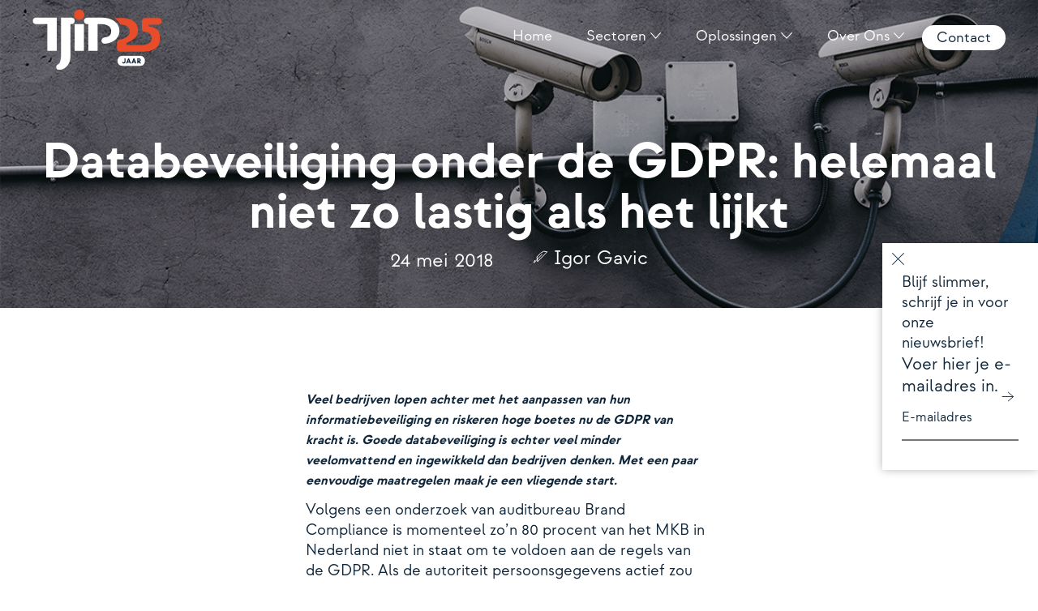

--- FILE ---
content_type: text/html; charset=UTF-8
request_url: https://www.tjip.com/publicaties/databeveiliging-helemaal-niet-lastig
body_size: 14046
content:
<!doctype html><html class="page_type_BLOG_POST" lang="nl-nl"><head>
    
    <meta charset="utf-8">
    <title>Databeveiliging onder de GDPR: helemaal niet zo lastig als het lijkt</title>
    <link rel="shortcut icon" href="https://www.tjip.com/hubfs/logo-tjip-favicon%202022-1.png">
    <meta name="description" content="Veel bedrijven lopen achter met het aanpassen van hun informatiebeveiliging en riskeren hoge boetes als straks de GDPR van kracht is. Goede databeveiliging is echter veel minder veelomvattend en ingewikkeld dan bedrijven denken. Met een paar eenvoudige maatregelen maak je een vliegende start.">
    
    
    
      
    
 
    
    
    <meta name="viewport" content="width=device-width, initial-scale=1">

    <script src="/hs/hsstatic/jquery-libs/static-1.1/jquery/jquery-1.7.1.js"></script>
<script>hsjQuery = window['jQuery'];</script>
    <meta property="og:description" content="Veel bedrijven lopen achter met het aanpassen van hun informatiebeveiliging en riskeren hoge boetes als straks de GDPR van kracht is. Goede databeveiliging is echter veel minder veelomvattend en ingewikkeld dan bedrijven denken. Met een paar eenvoudige maatregelen maak je een vliegende start.">
    <meta property="og:title" content="Databeveiliging onder de GDPR: helemaal niet zo lastig als het lijkt">
    <meta name="twitter:description" content="Veel bedrijven lopen achter met het aanpassen van hun informatiebeveiliging en riskeren hoge boetes als straks de GDPR van kracht is. Goede databeveiliging is echter veel minder veelomvattend en ingewikkeld dan bedrijven denken. Met een paar eenvoudige maatregelen maak je een vliegende start.">
    <meta name="twitter:title" content="Databeveiliging onder de GDPR: helemaal niet zo lastig als het lijkt">

    
<!--  Added by CookieBot integration -->
<script id="Cookiebot" src="https://consent.cookiebot.com/uc.js" data-cbid="8de80697-9da4-455e-a53a-b990c476c450" data-blockingmode="auto" type="text/javascript">
                </script>
<!-- /Added by CookieBot integration -->


    
    <style>
a.cta_button{-moz-box-sizing:content-box !important;-webkit-box-sizing:content-box !important;box-sizing:content-box !important;vertical-align:middle}.hs-breadcrumb-menu{list-style-type:none;margin:0px 0px 0px 0px;padding:0px 0px 0px 0px}.hs-breadcrumb-menu-item{float:left;padding:10px 0px 10px 10px}.hs-breadcrumb-menu-divider:before{content:'›';padding-left:10px}.hs-featured-image-link{border:0}.hs-featured-image{float:right;margin:0 0 20px 20px;max-width:50%}@media (max-width: 568px){.hs-featured-image{float:none;margin:0;width:100%;max-width:100%}}.hs-screen-reader-text{clip:rect(1px, 1px, 1px, 1px);height:1px;overflow:hidden;position:absolute !important;width:1px}
</style>

<link rel="stylesheet" href="https://www.tjip.com/hubfs/hub_generated/template_assets/1/64609644861/1742704185220/template_main.css">
<link rel="stylesheet" href="https://www.tjip.com/hubfs/hub_generated/template_assets/1/64613955253/1742704186585/template_blog.min.css">
<link rel="stylesheet" href="https://www.tjip.com/hubfs/hub_generated/module_assets/1/65572962183/1742792647270/module_global-sticky-module.min.css">

  <style>
    @media (max-width: 768px) {
      .blog-header {
        padding-bottom: 20px;
      }

      .blog-header h1 {
        font-size: 28px;
        line-height: 1.45em;
      }
    }
    
    .vacancy-content, .case-content, .meetup-content { display:none; }
    .blog-header * {color:#ffffff;}
    
  </style>
  
<!-- Editor Styles -->
<style id="hs_editor_style" type="text/css">
.footer-bottom-module-4-flexbox-positioning {
  display: -ms-flexbox !important;
  -ms-flex-direction: column !important;
  -ms-flex-align: center !important;
  -ms-flex-pack: start;
  display: flex !important;
  flex-direction: column !important;
  align-items: center !important;
  justify-content: flex-start;
}
.footer-bottom-module-4-flexbox-positioning > div {
  max-width: 100%;
  flex-shrink: 0 !important;
}
/* HubSpot Non-stacked Media Query Styles */
@media (min-width:768px) {
  .mobile_button-row-0-vertical-alignment > .row-fluid {
    display: -ms-flexbox !important;
    -ms-flex-direction: row;
    display: flex !important;
    flex-direction: row;
  }
  .mobile_button-dnd_partial-1-column-1-vertical-alignment {
    display: -ms-flexbox !important;
    -ms-flex-direction: column !important;
    -ms-flex-pack: center !important;
    display: flex !important;
    flex-direction: column !important;
    justify-content: center !important;
  }
  .mobile_button-dnd_partial-1-column-1-vertical-alignment > div {
    flex-shrink: 0 !important;
  }
  .desktop_button-row-0-vertical-alignment > .row-fluid {
    display: -ms-flexbox !important;
    -ms-flex-direction: row;
    display: flex !important;
    flex-direction: row;
  }
  .desktop_button-dnd_partial-1-column-1-vertical-alignment {
    display: -ms-flexbox !important;
    -ms-flex-direction: column !important;
    -ms-flex-pack: center !important;
    display: flex !important;
    flex-direction: column !important;
    justify-content: center !important;
  }
  .desktop_button-dnd_partial-1-column-1-vertical-alignment > div {
    flex-shrink: 0 !important;
  }
}
/* HubSpot Styles (default) */
.mobile_button-dnd_partial-1-column-1-row-0-padding {
  padding-top: 0px !important;
  padding-bottom: 0px !important;
  padding-left: 0px !important;
  padding-right: 0px !important;
}
.desktop_button-dnd_partial-1-column-1-row-0-padding {
  padding-top: 0px !important;
  padding-bottom: 0px !important;
  padding-left: 0px !important;
  padding-right: 0px !important;
}
.new_the_footer_area_now-row-0-padding {
  padding-top: 70px !important;
  padding-bottom: 0px !important;
  padding-left: 0px !important;
  padding-right: 0px !important;
}
.new_the_footer_area_now-row-1-padding {
  padding-top: 0px !important;
  padding-bottom: 32px !important;
}
.new_the_footer_area_now-column-1-row-0-padding {
  padding-left: 0px !important;
  padding-right: 0px !important;
}
.new_the_footer_area_now-column-3-margin {
  margin-top: 0px !important;
  margin-bottom: 40px !important;
}
.new_the_footer_area_now-column-3-row-0-padding {
  padding-left: 0px !important;
  padding-right: 0px !important;
}
.new_the_footer_area_now-column-5-row-2-margin {
  margin-top: 1rem !important;
}
.footer-bottom-row-0-padding {
  padding-top: 0px !important;
  padding-bottom: 0px !important;
  padding-left: 0px !important;
  padding-right: 0px !important;
}
.footer-bottom-column-1-padding {
  padding-top: 0px !important;
  padding-bottom: 0px !important;
}
.footer-bottom-column-2-padding {
  padding-top: 0px !important;
  padding-bottom: 0px !important;
}
.footer-bottom-column-2-row-0-margin {
  margin-top: 50px !important;
  margin-bottom: 30px !important;
}
.footer-bottom-column-2-row-0-padding {
  padding-left: 0px !important;
  padding-right: 0px !important;
}
.footer-bottom-column-2-row-1-margin {
  margin-top: 0px !important;
  margin-bottom: 40px !important;
}
/* HubSpot Styles (mobile) */
@media (max-width: 767px) {
  .mobile_button-dnd_partial-1-column-1-row-0-padding {
    padding-top: 0px !important;
    padding-bottom: 0px !important;
    padding-left: 0px !important;
    padding-right: 0px !important;
  }
  .desktop_button-dnd_partial-1-column-1-row-0-padding {
    padding-top: 0px !important;
    padding-bottom: 0px !important;
    padding-left: 0px !important;
    padding-right: 0px !important;
  }
  .new_the_footer_area_now-column-3-margin {
    margin-top: 0px !important;
    margin-bottom: 40px !important;
  }
  .footer-bottom-column-2-row-0-margin {
    margin-top: 10px !important;
    margin-bottom: 0px !important;
  }
}
</style>
    <script type="application/ld+json">
{
  "mainEntityOfPage" : {
    "@type" : "WebPage",
    "@id" : "https://www.tjip.com/publicaties/databeveiliging-helemaal-niet-lastig"
  },
  "author" : {
    "name" : "Igor Gavic",
    "url" : "https://www.tjip.com/publicaties/author/igor-gavic",
    "@type" : "Person"
  },
  "headline" : "Databeveiliging onder de GDPR: helemaal niet zo lastig als het lijkt",
  "datePublished" : "2018-05-24T08:40:13.000Z",
  "publisher" : {
    "name" : "TJIP B.V.",
    "logo" : {
      "url" : "https://www.tjip.com/hubfs/tjip25%20-%20blauw@2x.png",
      "@type" : "ImageObject"
    },
    "@type" : "Organization"
  },
  "@context" : "https://schema.org",
  "@type" : "BlogPosting",
  "image" : [ "https://www.tjip.com/hubfs/TJIP18/Blog%20Images/Blogafbeeldingen/Databeveiliging%20onder%20de%20GDPR%20helemaal%20niet%20zo%20lastig%20als%20het%20lijkt-1.png" ]
}
</script>


    
<!--  Added by GoogleAnalytics integration -->
<script>
var _hsp = window._hsp = window._hsp || [];
_hsp.push(['addPrivacyConsentListener', function(consent) { if (consent.allowed || (consent.categories && consent.categories.analytics)) {
  (function(i,s,o,g,r,a,m){i['GoogleAnalyticsObject']=r;i[r]=i[r]||function(){
  (i[r].q=i[r].q||[]).push(arguments)},i[r].l=1*new Date();a=s.createElement(o),
  m=s.getElementsByTagName(o)[0];a.async=1;a.src=g;m.parentNode.insertBefore(a,m)
})(window,document,'script','//www.google-analytics.com/analytics.js','ga');
  ga('create','UA-53154665-1','auto');
  ga('send','pageview');
}}]);
</script>

<!-- /Added by GoogleAnalytics integration -->


<!-- Linkedin ads -->
<script type="text/javascript">
_linkedin_data_partner_id = "102950";
</script>
<noscript>
&lt;img  height="1" width="1" style="display:none;" alt="" src="https://dc.ads.linkedin.com/collect/?pid=102950&amp;amp;fmt=gif"&gt;
</noscript>


<script type="text/javascript">
(function(){var s = document.getElementsByTagName("script")[0];
var b = document.createElement("script");
b.type = "text/javascript";b.async = true;
b.src = "https://snap.licdn.com/li.lms-analytics/insight.min.js";
s.parentNode.insertBefore(b, s);})();
</script>

<meta name="google-site-verification" content="Oe9L4q1m1x4NASV1FoKI_OB-7fScC3BKT9r8rzr8iY0">


<!-- Google Tag Manager -->
<script data-cookieconsent="ignore">(function(w,d,s,l,i){w[l]=w[l]||[];w[l].push({'gtm.start':
new Date().getTime(),event:'gtm.js'});var f=d.getElementsByTagName(s)[0],
j=d.createElement(s),dl=l!='dataLayer'?'&l='+l:'';j.async=true;j.src=
'https://www.googletagmanager.com/gtm.js?id='+i+dl;f.parentNode.insertBefore(j,f);
})(window,document,'script','dataLayer','GTM-MHGD9CM');</script>
<!-- End Google Tag Manager -->
<link rel="amphtml" href="https://www.tjip.com/publicaties/databeveiliging-helemaal-niet-lastig?hs_amp=true">

<meta property="og:image" content="https://www.tjip.com/hubfs/TJIP18/Blog%20Images/Blogafbeeldingen/Databeveiliging%20onder%20de%20GDPR%20helemaal%20niet%20zo%20lastig%20als%20het%20lijkt-1.png">
<meta property="og:image:width" content="1200">
<meta property="og:image:height" content="600">
<meta property="og:image:alt" content="Databeveiliging onder de GDPR helemaal niet zo lastig als het lijkt-1">
<meta name="twitter:image" content="https://www.tjip.com/hubfs/TJIP18/Blog%20Images/Blogafbeeldingen/Databeveiliging%20onder%20de%20GDPR%20helemaal%20niet%20zo%20lastig%20als%20het%20lijkt-1.png">
<meta name="twitter:image:alt" content="Databeveiliging onder de GDPR helemaal niet zo lastig als het lijkt-1">

<meta property="og:url" content="https://www.tjip.com/publicaties/databeveiliging-helemaal-niet-lastig">
<meta name="twitter:card" content="summary_large_image">

<link rel="canonical" href="https://www.tjip.com/publicaties/databeveiliging-helemaal-niet-lastig">

<meta property="og:type" content="article">
<link rel="alternate" type="application/rss+xml" href="https://www.tjip.com/publicaties/rss.xml">
<meta name="twitter:domain" content="www.tjip.com">
<script src="//platform.linkedin.com/in.js" type="text/javascript">
    lang: nl_NL
</script>

<meta http-equiv="content-language" content="nl-nl">







  <meta name="generator" content="HubSpot"></head>
  <body class="page_type_BLOG_POST">
   
    <div class="body-wrapper   hs-content-id-5696977343 hs-blog-post hs-blog-id-5478819625">
      
        <div data-global-resource-path="tjip-theme/templates/partials/header.html"><header id="site__header" class="header">

  

  <a href="#main-content" class="header__skip">Skip to content</a>

 
  

  <div class="header__container content-wrapper">

    

    <div class="header__logo header__logo--main">
      <div id="hs_cos_wrapper_light_logo" class="hs_cos_wrapper hs_cos_wrapper_widget hs_cos_wrapper_type_module widget-type-logo" style="" data-hs-cos-general-type="widget" data-hs-cos-type="module">
  






















  
  <span id="hs_cos_wrapper_light_logo_hs_logo_widget" class="hs_cos_wrapper hs_cos_wrapper_widget hs_cos_wrapper_type_logo" style="" data-hs-cos-general-type="widget" data-hs-cos-type="logo"><a href="https://www.tjip.com" id="hs-link-light_logo_hs_logo_widget" style="border-width:0px;border:0px;"><img src="https://www.tjip.com/hs-fs/hubfs/TJIP25%20-%20Logo%20-%20Wit.png?width=160&amp;height=74&amp;name=TJIP25%20-%20Logo%20-%20Wit.png" class="hs-image-widget " height="74" style="height: auto;width:160px;border-width:0px;border:0px;" width="160" alt="TJIP25 - Logo - Wit" title="TJIP25 - Logo - Wit" srcset="https://www.tjip.com/hs-fs/hubfs/TJIP25%20-%20Logo%20-%20Wit.png?width=80&amp;height=37&amp;name=TJIP25%20-%20Logo%20-%20Wit.png 80w, https://www.tjip.com/hs-fs/hubfs/TJIP25%20-%20Logo%20-%20Wit.png?width=160&amp;height=74&amp;name=TJIP25%20-%20Logo%20-%20Wit.png 160w, https://www.tjip.com/hs-fs/hubfs/TJIP25%20-%20Logo%20-%20Wit.png?width=240&amp;height=111&amp;name=TJIP25%20-%20Logo%20-%20Wit.png 240w, https://www.tjip.com/hs-fs/hubfs/TJIP25%20-%20Logo%20-%20Wit.png?width=320&amp;height=148&amp;name=TJIP25%20-%20Logo%20-%20Wit.png 320w, https://www.tjip.com/hs-fs/hubfs/TJIP25%20-%20Logo%20-%20Wit.png?width=400&amp;height=185&amp;name=TJIP25%20-%20Logo%20-%20Wit.png 400w, https://www.tjip.com/hs-fs/hubfs/TJIP25%20-%20Logo%20-%20Wit.png?width=480&amp;height=222&amp;name=TJIP25%20-%20Logo%20-%20Wit.png 480w" sizes="(max-width: 160px) 100vw, 160px"></a></span>
</div>

	<div class="mobile-button">
<div class="container-fluid">
<div class="row-fluid-wrapper">
<div class="row-fluid">
<div class="span12 widget-span widget-type-cell " style="" data-widget-type="cell" data-x="0" data-w="12">

<div class="row-fluid-wrapper row-depth-1 row-number-1 dnd-section mobile_button-row-0-vertical-alignment">
<div class="row-fluid ">
<div class="span12 widget-span widget-type-cell mobile_button-dnd_partial-1-column-1-vertical-alignment dnd-column" style="" data-widget-type="cell" data-x="0" data-w="12">

<div class="row-fluid-wrapper row-depth-1 row-number-2 mobile_button-dnd_partial-1-column-1-row-0-padding dnd-row">
<div class="row-fluid ">
<div class="span12 widget-span widget-type-custom_widget dnd-module" style="" data-widget-type="custom_widget" data-x="0" data-w="12">
<div id="hs_cos_wrapper_mobile_button-dnd_partial-1-module-2" class="hs_cos_wrapper hs_cos_wrapper_widget hs_cos_wrapper_type_module" style="" data-hs-cos-general-type="widget" data-hs-cos-type="module">

<style>
  #hs_cos_wrapper_mobile_button-dnd_partial-1-module-2 .button-wrapper { text-align:CENTER; }

#hs_cos_wrapper_mobile_button-dnd_partial-1-module-2 .button {}

#hs_cos_wrapper_mobile_button-dnd_partial-1-module-2 .button:hover,
#hs_cos_wrapper_mobile_button-dnd_partial-1-module-2 .button:focus {}

#hs_cos_wrapper_mobile_button-dnd_partial-1-module-2 .button:active {}

</style>











<div class="button-wrapper">
  <a class="button" href="https://www.tjip.com/contact">
    Contact
  </a>
</div></div>

</div><!--end widget-span -->
</div><!--end row-->
</div><!--end row-wrapper -->

</div><!--end widget-span -->
</div><!--end row-->
</div><!--end row-wrapper -->

</div><!--end widget-span -->
</div>
</div>
</div>
	</div>
	 <div class="header--toggle header__navigation--toggle"><div class="dots">
  <div class="dot"></div>
</div></div>
    </div>

    

    <div class="header__column">

      

      <div class="header__row-2">
               <div class="header__navigation header--element">
          <div id="hs_cos_wrapper_navigation-primary" class="hs_cos_wrapper hs_cos_wrapper_widget hs_cos_wrapper_type_module" style="" data-hs-cos-general-type="widget" data-hs-cos-type="module">

<style>
  #hs_cos_wrapper_navigation-primary .menu .menu__submenu {}

@media (min-width:767px) {
  #hs_cos_wrapper_navigation-primary .menu__submenu--level-2>.menu__item:first-child:before {}
}

#hs_cos_wrapper_navigation-primary .menu__submenu .menu__link,
#hs_cos_wrapper_navigation-primary .menu__submenu .menu__link:hover,
#hs_cos_wrapper_navigation-primary .menu__submenu .menu__link:focus {}

#hs_cos_wrapper_navigation-primary .menu__submenu .menu__child-toggle-icon,
#hs_cos_wrapper_navigation-primary .menu__submenu .menu__child-toggle-icon:hover,
#hs_cos_wrapper_navigation-primary .menu__submenu .menu__child-toggle-icon:focus {}

</style>






<nav class="menu menu--desktop" aria-label="Main menu">
  <ul class="menu__wrapper no-list">
    

  

  

  
    
    <li class="menu__item menu__item--depth-1  hs-skip-lang-url-rewrite">
      
        <a class="menu__link   " href="https://www.tjip.com">Home 
		 
</a>
      
      
    </li>
  
  
    
    <li class="menu__item menu__item--depth-1 menu__item--has-submenu hs-skip-lang-url-rewrite">
      
        
          <a class="menu__link menu__link--toggle" href="#" aria-haspopup="true" aria-expanded="false">Sectoren</a>
        
      
      
        
          <button class="menu__child-toggle no-button" aria-expanded="false">
            <span class="show-for-sr">Show submenu for Sectoren</span>
            <span class="menu__child-toggle-icon">
			<svg xmlns="http://www.w3.org/2000/svg" width="13.326" height="7.369" viewbox="0 0 13.326 7.369">
  <g id="Group_1064" data-name="Group 1064" transform="translate(18.783 -12.852) rotate(90)">
    <g id="Group_449" data-name="Group 449" transform="translate(0 0)">
      <path id="chevron__down" class="chevron__down" data-name="Path 2841" d="M11.058,4.866l6.309,6.309-6.309,6.31" transform="translate(2.147 0.945)" fill="none" stroke="#ffffff" stroke-miterlimit="10" stroke-width="1" />
    </g>
  </g>
</svg>

			</span>
          </button>
          <ul class="menu__submenu menu__submenu--level-2 no-list">
            
            
              
    <li class="menu__item menu__item--depth-2  hs-skip-lang-url-rewrite">
      
        <a class="menu__link   " href="https://www.tjip.com/mortgage-solutions">Wonen &amp; Lenen 
		
		  <svg xmlns="http://www.w3.org/2000/svg" width="15.768" height="12.759" viewbox="0 0 15.768 12.759">
  <g id="Group_1070" data-name="Group 1070" transform="translate(-0.043 0.164)">
    <line id="Line_1934" data-name="Line 1934" x2="15" transform="translate(0.043 6.217)" fill="none" stroke="#ffffff" stroke-miterlimit="10" stroke-width="1" />
    <path id="Path_5839" data-name="Path 5839" d="M10.621,5.082l7,6-7,6" transform="translate(-2.578 -4.866)" fill="none" stroke="#ffffff" stroke-miterlimit="10" stroke-width="1" />
  </g>
</svg>
 
</a>
      
      
    </li>
  
            
              
    <li class="menu__item menu__item--depth-2  hs-skip-lang-url-rewrite">
      
        <a class="menu__link   " href="https://www.tjip.com/insurance-solutions">Verzekeren 
		
		  <svg xmlns="http://www.w3.org/2000/svg" width="15.768" height="12.759" viewbox="0 0 15.768 12.759">
  <g id="Group_1070" data-name="Group 1070" transform="translate(-0.043 0.164)">
    <line id="Line_1934" data-name="Line 1934" x2="15" transform="translate(0.043 6.217)" fill="none" stroke="#ffffff" stroke-miterlimit="10" stroke-width="1" />
    <path id="Path_5839" data-name="Path 5839" d="M10.621,5.082l7,6-7,6" transform="translate(-2.578 -4.866)" fill="none" stroke="#ffffff" stroke-miterlimit="10" stroke-width="1" />
  </g>
</svg>
 
</a>
      
      
    </li>
  
            
              
    <li class="menu__item menu__item--depth-2  hs-skip-lang-url-rewrite">
      
        <a class="menu__link   " href="https://www.tjip.com/pension-solutions">Pensioenen 
		
		  <svg xmlns="http://www.w3.org/2000/svg" width="15.768" height="12.759" viewbox="0 0 15.768 12.759">
  <g id="Group_1070" data-name="Group 1070" transform="translate(-0.043 0.164)">
    <line id="Line_1934" data-name="Line 1934" x2="15" transform="translate(0.043 6.217)" fill="none" stroke="#ffffff" stroke-miterlimit="10" stroke-width="1" />
    <path id="Path_5839" data-name="Path 5839" d="M10.621,5.082l7,6-7,6" transform="translate(-2.578 -4.866)" fill="none" stroke="#ffffff" stroke-miterlimit="10" stroke-width="1" />
  </g>
</svg>
 
</a>
      
      
    </li>
  
            
          </ul>
		  <ul class="height__maker menu__submenu menu__submenu--level-3 no-list">
            
            
              <li class="menu__item menu__item--depth-3  hs-skip-lang-url-rewrite"><span class="menu__link">&nbsp;</span></li>
            
              <li class="menu__item menu__item--depth-3  hs-skip-lang-url-rewrite"><span class="menu__link">&nbsp;</span></li>
            
              <li class="menu__item menu__item--depth-3  hs-skip-lang-url-rewrite"><span class="menu__link">&nbsp;</span></li>
            
          </ul>
		            
      
    </li>
  
  
    
    <li class="menu__item menu__item--depth-1 menu__item--has-submenu hs-skip-lang-url-rewrite">
      
        
          <a class="menu__link menu__link--toggle" href="#" aria-haspopup="true" aria-expanded="false">Oplossingen</a>
        
      
      
        
          <button class="menu__child-toggle no-button" aria-expanded="false">
            <span class="show-for-sr">Show submenu for Oplossingen</span>
            <span class="menu__child-toggle-icon">
			<svg xmlns="http://www.w3.org/2000/svg" width="13.326" height="7.369" viewbox="0 0 13.326 7.369">
  <g id="Group_1064" data-name="Group 1064" transform="translate(18.783 -12.852) rotate(90)">
    <g id="Group_449" data-name="Group 449" transform="translate(0 0)">
      <path id="chevron__down" class="chevron__down" data-name="Path 2841" d="M11.058,4.866l6.309,6.309-6.309,6.31" transform="translate(2.147 0.945)" fill="none" stroke="#ffffff" stroke-miterlimit="10" stroke-width="1" />
    </g>
  </g>
</svg>

			</span>
          </button>
          <ul class="menu__submenu menu__submenu--level-2 no-list">
            
            
              
    <li class="menu__item menu__item--depth-2  hs-skip-lang-url-rewrite">
      
        <a class="menu__link   " href="https://www.tjip.com/modulaire-oplossingen">Modulaire oplossingen 
		
		  <svg xmlns="http://www.w3.org/2000/svg" width="15.768" height="12.759" viewbox="0 0 15.768 12.759">
  <g id="Group_1070" data-name="Group 1070" transform="translate(-0.043 0.164)">
    <line id="Line_1934" data-name="Line 1934" x2="15" transform="translate(0.043 6.217)" fill="none" stroke="#ffffff" stroke-miterlimit="10" stroke-width="1" />
    <path id="Path_5839" data-name="Path 5839" d="M10.621,5.082l7,6-7,6" transform="translate(-2.578 -4.866)" fill="none" stroke="#ffffff" stroke-miterlimit="10" stroke-width="1" />
  </g>
</svg>
 
</a>
      
      
    </li>
  
            
              
    <li class="menu__item menu__item--depth-2  hs-skip-lang-url-rewrite">
      
        <a class="menu__link   " href="https://www.tjip.com/case-studies">Cases 
		
		  <svg xmlns="http://www.w3.org/2000/svg" width="15.768" height="12.759" viewbox="0 0 15.768 12.759">
  <g id="Group_1070" data-name="Group 1070" transform="translate(-0.043 0.164)">
    <line id="Line_1934" data-name="Line 1934" x2="15" transform="translate(0.043 6.217)" fill="none" stroke="#ffffff" stroke-miterlimit="10" stroke-width="1" />
    <path id="Path_5839" data-name="Path 5839" d="M10.621,5.082l7,6-7,6" transform="translate(-2.578 -4.866)" fill="none" stroke="#ffffff" stroke-miterlimit="10" stroke-width="1" />
  </g>
</svg>
 
</a>
      
      
    </li>
  
            
          </ul>
		  <ul class="height__maker menu__submenu menu__submenu--level-3 no-list">
            
            
              <li class="menu__item menu__item--depth-3  hs-skip-lang-url-rewrite"><span class="menu__link">&nbsp;</span></li>
            
              <li class="menu__item menu__item--depth-3  hs-skip-lang-url-rewrite"><span class="menu__link">&nbsp;</span></li>
            
          </ul>
		            
      
    </li>
  
  
    
    <li class="menu__item menu__item--depth-1 menu__item--has-submenu hs-skip-lang-url-rewrite">
      
        <a class="menu__link menu__link--toggle  " href="https://www.tjip.com/over-ons" aria-haspopup="true" aria-expanded="false">Over Ons 
		 
</a>
      
      
        
          <button class="menu__child-toggle no-button" aria-expanded="false">
            <span class="show-for-sr">Show submenu for Over Ons</span>
            <span class="menu__child-toggle-icon">
			<svg xmlns="http://www.w3.org/2000/svg" width="13.326" height="7.369" viewbox="0 0 13.326 7.369">
  <g id="Group_1064" data-name="Group 1064" transform="translate(18.783 -12.852) rotate(90)">
    <g id="Group_449" data-name="Group 449" transform="translate(0 0)">
      <path id="chevron__down" class="chevron__down" data-name="Path 2841" d="M11.058,4.866l6.309,6.309-6.309,6.31" transform="translate(2.147 0.945)" fill="none" stroke="#ffffff" stroke-miterlimit="10" stroke-width="1" />
    </g>
  </g>
</svg>

			</span>
          </button>
          <ul class="menu__submenu menu__submenu--level-2 no-list">
            
            
              
    <li class="menu__item menu__item--depth-2  hs-skip-lang-url-rewrite">
      
        <a class="menu__link   " href="https://www.tjip.com/over-ons">Ons Verhaal 
		
		  <svg xmlns="http://www.w3.org/2000/svg" width="15.768" height="12.759" viewbox="0 0 15.768 12.759">
  <g id="Group_1070" data-name="Group 1070" transform="translate(-0.043 0.164)">
    <line id="Line_1934" data-name="Line 1934" x2="15" transform="translate(0.043 6.217)" fill="none" stroke="#ffffff" stroke-miterlimit="10" stroke-width="1" />
    <path id="Path_5839" data-name="Path 5839" d="M10.621,5.082l7,6-7,6" transform="translate(-2.578 -4.866)" fill="none" stroke="#ffffff" stroke-miterlimit="10" stroke-width="1" />
  </g>
</svg>
 
</a>
      
      
    </li>
  
            
              
    <li class="menu__item menu__item--depth-2  hs-skip-lang-url-rewrite">
      
        <a class="menu__link   " href="https://www.tjip.com/de-financiele-match">Inspiratie 
		
		  <svg xmlns="http://www.w3.org/2000/svg" width="15.768" height="12.759" viewbox="0 0 15.768 12.759">
  <g id="Group_1070" data-name="Group 1070" transform="translate(-0.043 0.164)">
    <line id="Line_1934" data-name="Line 1934" x2="15" transform="translate(0.043 6.217)" fill="none" stroke="#ffffff" stroke-miterlimit="10" stroke-width="1" />
    <path id="Path_5839" data-name="Path 5839" d="M10.621,5.082l7,6-7,6" transform="translate(-2.578 -4.866)" fill="none" stroke="#ffffff" stroke-miterlimit="10" stroke-width="1" />
  </g>
</svg>
 
</a>
      
      
    </li>
  
            
              
    <li class="menu__item menu__item--depth-2  hs-skip-lang-url-rewrite">
      
        <a class="menu__link   " href="https://www.tjip.com/certificering">Certificeringen 
		
		  <svg xmlns="http://www.w3.org/2000/svg" width="15.768" height="12.759" viewbox="0 0 15.768 12.759">
  <g id="Group_1070" data-name="Group 1070" transform="translate(-0.043 0.164)">
    <line id="Line_1934" data-name="Line 1934" x2="15" transform="translate(0.043 6.217)" fill="none" stroke="#ffffff" stroke-miterlimit="10" stroke-width="1" />
    <path id="Path_5839" data-name="Path 5839" d="M10.621,5.082l7,6-7,6" transform="translate(-2.578 -4.866)" fill="none" stroke="#ffffff" stroke-miterlimit="10" stroke-width="1" />
  </g>
</svg>
 
</a>
      
      
    </li>
  
            
              
    <li class="menu__item menu__item--depth-2  hs-skip-lang-url-rewrite">
      
        <a class="menu__link   " href="https://www.tjip.com/publicaties">Blogs 
		
		  <svg xmlns="http://www.w3.org/2000/svg" width="15.768" height="12.759" viewbox="0 0 15.768 12.759">
  <g id="Group_1070" data-name="Group 1070" transform="translate(-0.043 0.164)">
    <line id="Line_1934" data-name="Line 1934" x2="15" transform="translate(0.043 6.217)" fill="none" stroke="#ffffff" stroke-miterlimit="10" stroke-width="1" />
    <path id="Path_5839" data-name="Path 5839" d="M10.621,5.082l7,6-7,6" transform="translate(-2.578 -4.866)" fill="none" stroke="#ffffff" stroke-miterlimit="10" stroke-width="1" />
  </g>
</svg>
 
</a>
      
      
    </li>
  
            
              
    <li class="menu__item menu__item--depth-2  hs-skip-lang-url-rewrite">
      
        <a class="menu__link   " href="https://www.tjip.com/carriere">WerkenBij 
		
		  <svg xmlns="http://www.w3.org/2000/svg" width="15.768" height="12.759" viewbox="0 0 15.768 12.759">
  <g id="Group_1070" data-name="Group 1070" transform="translate(-0.043 0.164)">
    <line id="Line_1934" data-name="Line 1934" x2="15" transform="translate(0.043 6.217)" fill="none" stroke="#ffffff" stroke-miterlimit="10" stroke-width="1" />
    <path id="Path_5839" data-name="Path 5839" d="M10.621,5.082l7,6-7,6" transform="translate(-2.578 -4.866)" fill="none" stroke="#ffffff" stroke-miterlimit="10" stroke-width="1" />
  </g>
</svg>
 
</a>
      
      
    </li>
  
            
          </ul>
		  <ul class="height__maker menu__submenu menu__submenu--level-3 no-list">
            
            
              <li class="menu__item menu__item--depth-3  hs-skip-lang-url-rewrite"><span class="menu__link">&nbsp;</span></li>
            
              <li class="menu__item menu__item--depth-3  hs-skip-lang-url-rewrite"><span class="menu__link">&nbsp;</span></li>
            
              <li class="menu__item menu__item--depth-3  hs-skip-lang-url-rewrite"><span class="menu__link">&nbsp;</span></li>
            
              <li class="menu__item menu__item--depth-3  hs-skip-lang-url-rewrite"><span class="menu__link">&nbsp;</span></li>
            
              <li class="menu__item menu__item--depth-3  hs-skip-lang-url-rewrite"><span class="menu__link">&nbsp;</span></li>
            
          </ul>
		            
      
    </li>
  
  


  </ul>
</nav>



<nav class="menu menu--mobile" aria-label="Main menu">
  <ul class="menu__wrapper no-list">
    

  

  

  
    
    <li class="menu__item menu__item--depth-1  hs-skip-lang-url-rewrite">
      
        <a class="menu__link   " href="https://www.tjip.com">Home 
		 
</a>
      
      
    </li>
  
  
    
    <li class="menu__item menu__item--depth-1 menu__item--has-submenu hs-skip-lang-url-rewrite">
      
        
          <a class="menu__link menu__link--toggle" href="#" aria-haspopup="true" aria-expanded="false">Sectoren</a>
        
      
      
        
          <button class="menu__child-toggle no-button" aria-expanded="false">
            <span class="show-for-sr">Show submenu for Sectoren</span>
            <span class="menu__child-toggle-icon">
			<svg xmlns="http://www.w3.org/2000/svg" width="13.326" height="7.369" viewbox="0 0 13.326 7.369">
  <g id="Group_1064" data-name="Group 1064" transform="translate(18.783 -12.852) rotate(90)">
    <g id="Group_449" data-name="Group 449" transform="translate(0 0)">
      <path id="chevron__down" class="chevron__down" data-name="Path 2841" d="M11.058,4.866l6.309,6.309-6.309,6.31" transform="translate(2.147 0.945)" fill="none" stroke="#ffffff" stroke-miterlimit="10" stroke-width="1" />
    </g>
  </g>
</svg>

			</span>
          </button>
          <ul class="menu__submenu menu__submenu--level-2 no-list">
            
            
              
    <li class="menu__item menu__item--depth-2  hs-skip-lang-url-rewrite">
      
        <a class="menu__link   " href="https://www.tjip.com/mortgage-solutions">Wonen &amp; Lenen 
		
		  <svg xmlns="http://www.w3.org/2000/svg" width="15.768" height="12.759" viewbox="0 0 15.768 12.759">
  <g id="Group_1070" data-name="Group 1070" transform="translate(-0.043 0.164)">
    <line id="Line_1934" data-name="Line 1934" x2="15" transform="translate(0.043 6.217)" fill="none" stroke="#ffffff" stroke-miterlimit="10" stroke-width="1" />
    <path id="Path_5839" data-name="Path 5839" d="M10.621,5.082l7,6-7,6" transform="translate(-2.578 -4.866)" fill="none" stroke="#ffffff" stroke-miterlimit="10" stroke-width="1" />
  </g>
</svg>
 
</a>
      
      
    </li>
  
            
              
    <li class="menu__item menu__item--depth-2  hs-skip-lang-url-rewrite">
      
        <a class="menu__link   " href="https://www.tjip.com/insurance-solutions">Verzekeren 
		
		  <svg xmlns="http://www.w3.org/2000/svg" width="15.768" height="12.759" viewbox="0 0 15.768 12.759">
  <g id="Group_1070" data-name="Group 1070" transform="translate(-0.043 0.164)">
    <line id="Line_1934" data-name="Line 1934" x2="15" transform="translate(0.043 6.217)" fill="none" stroke="#ffffff" stroke-miterlimit="10" stroke-width="1" />
    <path id="Path_5839" data-name="Path 5839" d="M10.621,5.082l7,6-7,6" transform="translate(-2.578 -4.866)" fill="none" stroke="#ffffff" stroke-miterlimit="10" stroke-width="1" />
  </g>
</svg>
 
</a>
      
      
    </li>
  
            
              
    <li class="menu__item menu__item--depth-2  hs-skip-lang-url-rewrite">
      
        <a class="menu__link   " href="https://www.tjip.com/pension-solutions">Pensioenen 
		
		  <svg xmlns="http://www.w3.org/2000/svg" width="15.768" height="12.759" viewbox="0 0 15.768 12.759">
  <g id="Group_1070" data-name="Group 1070" transform="translate(-0.043 0.164)">
    <line id="Line_1934" data-name="Line 1934" x2="15" transform="translate(0.043 6.217)" fill="none" stroke="#ffffff" stroke-miterlimit="10" stroke-width="1" />
    <path id="Path_5839" data-name="Path 5839" d="M10.621,5.082l7,6-7,6" transform="translate(-2.578 -4.866)" fill="none" stroke="#ffffff" stroke-miterlimit="10" stroke-width="1" />
  </g>
</svg>
 
</a>
      
      
    </li>
  
            
          </ul>
		  <ul class="height__maker menu__submenu menu__submenu--level-3 no-list">
            
            
              <li class="menu__item menu__item--depth-3  hs-skip-lang-url-rewrite"><span class="menu__link">&nbsp;</span></li>
            
              <li class="menu__item menu__item--depth-3  hs-skip-lang-url-rewrite"><span class="menu__link">&nbsp;</span></li>
            
              <li class="menu__item menu__item--depth-3  hs-skip-lang-url-rewrite"><span class="menu__link">&nbsp;</span></li>
            
          </ul>
		            
      
    </li>
  
  
    
    <li class="menu__item menu__item--depth-1 menu__item--has-submenu hs-skip-lang-url-rewrite">
      
        
          <a class="menu__link menu__link--toggle" href="#" aria-haspopup="true" aria-expanded="false">Oplossingen</a>
        
      
      
        
          <button class="menu__child-toggle no-button" aria-expanded="false">
            <span class="show-for-sr">Show submenu for Oplossingen</span>
            <span class="menu__child-toggle-icon">
			<svg xmlns="http://www.w3.org/2000/svg" width="13.326" height="7.369" viewbox="0 0 13.326 7.369">
  <g id="Group_1064" data-name="Group 1064" transform="translate(18.783 -12.852) rotate(90)">
    <g id="Group_449" data-name="Group 449" transform="translate(0 0)">
      <path id="chevron__down" class="chevron__down" data-name="Path 2841" d="M11.058,4.866l6.309,6.309-6.309,6.31" transform="translate(2.147 0.945)" fill="none" stroke="#ffffff" stroke-miterlimit="10" stroke-width="1" />
    </g>
  </g>
</svg>

			</span>
          </button>
          <ul class="menu__submenu menu__submenu--level-2 no-list">
            
            
              
    <li class="menu__item menu__item--depth-2  hs-skip-lang-url-rewrite">
      
        <a class="menu__link   " href="https://www.tjip.com/modulaire-oplossingen">Modulaire oplossingen 
		
		  <svg xmlns="http://www.w3.org/2000/svg" width="15.768" height="12.759" viewbox="0 0 15.768 12.759">
  <g id="Group_1070" data-name="Group 1070" transform="translate(-0.043 0.164)">
    <line id="Line_1934" data-name="Line 1934" x2="15" transform="translate(0.043 6.217)" fill="none" stroke="#ffffff" stroke-miterlimit="10" stroke-width="1" />
    <path id="Path_5839" data-name="Path 5839" d="M10.621,5.082l7,6-7,6" transform="translate(-2.578 -4.866)" fill="none" stroke="#ffffff" stroke-miterlimit="10" stroke-width="1" />
  </g>
</svg>
 
</a>
      
      
    </li>
  
            
              
    <li class="menu__item menu__item--depth-2  hs-skip-lang-url-rewrite">
      
        <a class="menu__link   " href="https://www.tjip.com/case-studies">Cases 
		
		  <svg xmlns="http://www.w3.org/2000/svg" width="15.768" height="12.759" viewbox="0 0 15.768 12.759">
  <g id="Group_1070" data-name="Group 1070" transform="translate(-0.043 0.164)">
    <line id="Line_1934" data-name="Line 1934" x2="15" transform="translate(0.043 6.217)" fill="none" stroke="#ffffff" stroke-miterlimit="10" stroke-width="1" />
    <path id="Path_5839" data-name="Path 5839" d="M10.621,5.082l7,6-7,6" transform="translate(-2.578 -4.866)" fill="none" stroke="#ffffff" stroke-miterlimit="10" stroke-width="1" />
  </g>
</svg>
 
</a>
      
      
    </li>
  
            
          </ul>
		  <ul class="height__maker menu__submenu menu__submenu--level-3 no-list">
            
            
              <li class="menu__item menu__item--depth-3  hs-skip-lang-url-rewrite"><span class="menu__link">&nbsp;</span></li>
            
              <li class="menu__item menu__item--depth-3  hs-skip-lang-url-rewrite"><span class="menu__link">&nbsp;</span></li>
            
          </ul>
		            
      
    </li>
  
  
    
    <li class="menu__item menu__item--depth-1 menu__item--has-submenu hs-skip-lang-url-rewrite">
      
        <a class="menu__link menu__link--toggle  " href="https://www.tjip.com/over-ons" aria-haspopup="true" aria-expanded="false">Over Ons 
		 
</a>
      
      
        
          <button class="menu__child-toggle no-button" aria-expanded="false">
            <span class="show-for-sr">Show submenu for Over Ons</span>
            <span class="menu__child-toggle-icon">
			<svg xmlns="http://www.w3.org/2000/svg" width="13.326" height="7.369" viewbox="0 0 13.326 7.369">
  <g id="Group_1064" data-name="Group 1064" transform="translate(18.783 -12.852) rotate(90)">
    <g id="Group_449" data-name="Group 449" transform="translate(0 0)">
      <path id="chevron__down" class="chevron__down" data-name="Path 2841" d="M11.058,4.866l6.309,6.309-6.309,6.31" transform="translate(2.147 0.945)" fill="none" stroke="#ffffff" stroke-miterlimit="10" stroke-width="1" />
    </g>
  </g>
</svg>

			</span>
          </button>
          <ul class="menu__submenu menu__submenu--level-2 no-list">
            
            
              
    <li class="menu__item menu__item--depth-2  hs-skip-lang-url-rewrite">
      
        <a class="menu__link   " href="https://www.tjip.com/over-ons">Ons Verhaal 
		
		  <svg xmlns="http://www.w3.org/2000/svg" width="15.768" height="12.759" viewbox="0 0 15.768 12.759">
  <g id="Group_1070" data-name="Group 1070" transform="translate(-0.043 0.164)">
    <line id="Line_1934" data-name="Line 1934" x2="15" transform="translate(0.043 6.217)" fill="none" stroke="#ffffff" stroke-miterlimit="10" stroke-width="1" />
    <path id="Path_5839" data-name="Path 5839" d="M10.621,5.082l7,6-7,6" transform="translate(-2.578 -4.866)" fill="none" stroke="#ffffff" stroke-miterlimit="10" stroke-width="1" />
  </g>
</svg>
 
</a>
      
      
    </li>
  
            
              
    <li class="menu__item menu__item--depth-2  hs-skip-lang-url-rewrite">
      
        <a class="menu__link   " href="https://www.tjip.com/de-financiele-match">Inspiratie 
		
		  <svg xmlns="http://www.w3.org/2000/svg" width="15.768" height="12.759" viewbox="0 0 15.768 12.759">
  <g id="Group_1070" data-name="Group 1070" transform="translate(-0.043 0.164)">
    <line id="Line_1934" data-name="Line 1934" x2="15" transform="translate(0.043 6.217)" fill="none" stroke="#ffffff" stroke-miterlimit="10" stroke-width="1" />
    <path id="Path_5839" data-name="Path 5839" d="M10.621,5.082l7,6-7,6" transform="translate(-2.578 -4.866)" fill="none" stroke="#ffffff" stroke-miterlimit="10" stroke-width="1" />
  </g>
</svg>
 
</a>
      
      
    </li>
  
            
              
    <li class="menu__item menu__item--depth-2  hs-skip-lang-url-rewrite">
      
        <a class="menu__link   " href="https://www.tjip.com/certificering">Certificeringen 
		
		  <svg xmlns="http://www.w3.org/2000/svg" width="15.768" height="12.759" viewbox="0 0 15.768 12.759">
  <g id="Group_1070" data-name="Group 1070" transform="translate(-0.043 0.164)">
    <line id="Line_1934" data-name="Line 1934" x2="15" transform="translate(0.043 6.217)" fill="none" stroke="#ffffff" stroke-miterlimit="10" stroke-width="1" />
    <path id="Path_5839" data-name="Path 5839" d="M10.621,5.082l7,6-7,6" transform="translate(-2.578 -4.866)" fill="none" stroke="#ffffff" stroke-miterlimit="10" stroke-width="1" />
  </g>
</svg>
 
</a>
      
      
    </li>
  
            
              
    <li class="menu__item menu__item--depth-2  hs-skip-lang-url-rewrite">
      
        <a class="menu__link   " href="https://www.tjip.com/publicaties">Blogs 
		
		  <svg xmlns="http://www.w3.org/2000/svg" width="15.768" height="12.759" viewbox="0 0 15.768 12.759">
  <g id="Group_1070" data-name="Group 1070" transform="translate(-0.043 0.164)">
    <line id="Line_1934" data-name="Line 1934" x2="15" transform="translate(0.043 6.217)" fill="none" stroke="#ffffff" stroke-miterlimit="10" stroke-width="1" />
    <path id="Path_5839" data-name="Path 5839" d="M10.621,5.082l7,6-7,6" transform="translate(-2.578 -4.866)" fill="none" stroke="#ffffff" stroke-miterlimit="10" stroke-width="1" />
  </g>
</svg>
 
</a>
      
      
    </li>
  
            
              
    <li class="menu__item menu__item--depth-2  hs-skip-lang-url-rewrite">
      
        <a class="menu__link   " href="https://www.tjip.com/carriere">WerkenBij 
		
		  <svg xmlns="http://www.w3.org/2000/svg" width="15.768" height="12.759" viewbox="0 0 15.768 12.759">
  <g id="Group_1070" data-name="Group 1070" transform="translate(-0.043 0.164)">
    <line id="Line_1934" data-name="Line 1934" x2="15" transform="translate(0.043 6.217)" fill="none" stroke="#ffffff" stroke-miterlimit="10" stroke-width="1" />
    <path id="Path_5839" data-name="Path 5839" d="M10.621,5.082l7,6-7,6" transform="translate(-2.578 -4.866)" fill="none" stroke="#ffffff" stroke-miterlimit="10" stroke-width="1" />
  </g>
</svg>
 
</a>
      
      
    </li>
  
            
          </ul>
		  <ul class="height__maker menu__submenu menu__submenu--level-3 no-list">
            
            
              <li class="menu__item menu__item--depth-3  hs-skip-lang-url-rewrite"><span class="menu__link">&nbsp;</span></li>
            
              <li class="menu__item menu__item--depth-3  hs-skip-lang-url-rewrite"><span class="menu__link">&nbsp;</span></li>
            
              <li class="menu__item menu__item--depth-3  hs-skip-lang-url-rewrite"><span class="menu__link">&nbsp;</span></li>
            
              <li class="menu__item menu__item--depth-3  hs-skip-lang-url-rewrite"><span class="menu__link">&nbsp;</span></li>
            
              <li class="menu__item menu__item--depth-3  hs-skip-lang-url-rewrite"><span class="menu__link">&nbsp;</span></li>
            
          </ul>
		            
      
    </li>
  
  


  </ul>
    
</nav></div>
        </div>
             </div>

    </div>
     
<div class="desktop-button">
  <div class="container-fluid">
<div class="row-fluid-wrapper">
<div class="row-fluid">
<div class="span12 widget-span widget-type-cell " style="" data-widget-type="cell" data-x="0" data-w="12">

<div class="row-fluid-wrapper row-depth-1 row-number-1 dnd-section desktop_button-row-0-vertical-alignment">
<div class="row-fluid ">
<div class="span12 widget-span widget-type-cell desktop_button-dnd_partial-1-column-1-vertical-alignment dnd-column" style="" data-widget-type="cell" data-x="0" data-w="12">

<div class="row-fluid-wrapper row-depth-1 row-number-2 desktop_button-dnd_partial-1-column-1-row-0-padding dnd-row">
<div class="row-fluid ">
<div class="span12 widget-span widget-type-custom_widget dnd-module" style="" data-widget-type="custom_widget" data-x="0" data-w="12">
<div id="hs_cos_wrapper_desktop_button-dnd_partial-1-module-2" class="hs_cos_wrapper hs_cos_wrapper_widget hs_cos_wrapper_type_module" style="" data-hs-cos-general-type="widget" data-hs-cos-type="module">

<style>
  #hs_cos_wrapper_desktop_button-dnd_partial-1-module-2 .button-wrapper { text-align:CENTER; }

#hs_cos_wrapper_desktop_button-dnd_partial-1-module-2 .button {}

#hs_cos_wrapper_desktop_button-dnd_partial-1-module-2 .button:hover,
#hs_cos_wrapper_desktop_button-dnd_partial-1-module-2 .button:focus {}

#hs_cos_wrapper_desktop_button-dnd_partial-1-module-2 .button:active {}

</style>











<div class="button-wrapper">
  <a class="button" href="https://www.tjip.com/contact">
    Contact
  </a>
</div></div>

</div><!--end widget-span -->
</div><!--end row-->
</div><!--end row-wrapper -->

</div><!--end widget-span -->
</div><!--end row-->
</div><!--end row-wrapper -->

</div><!--end widget-span -->
</div>
</div>
</div>
	</div>
  </div>

</header></div>
      

      

      <main id="main-content" class="body-container-wrapper">
        



<div id="hs_cos_wrapper_module_16440949290474" class="hs_cos_wrapper hs_cos_wrapper_widget hs_cos_wrapper_type_module" style="" data-hs-cos-general-type="widget" data-hs-cos-type="module">


	<div id="signup-floater_4bb26b786965b1a67934c435d2719fb9" class="signup_floater styled-contact-one">
  <div id="signup_closer">
<svg xmlns="http://www.w3.org/2000/svg" width="14.608" height="14.608" viewbox="0 0 14.608 14.608">
  <g id="Group_1353" data-name="Group 1353" transform="translate(-10.404 -9.552)">
    <path id="Path_5992" data-name="Path 5992" d="M7.758,7.555l13.9,13.9" transform="translate(3 2.351)" fill="none" stroke="#0f263a" stroke-width="1" />
    <path id="Path_5993" data-name="Path 5993" d="M21.659,7.555l-13.9,13.9" transform="translate(3 2.351)" fill="none" stroke="#0f263a" stroke-width="1" />
  </g>
</svg>
</div>
  <div class="sticky_text_holder">
    <div id="hs_cos_wrapper_module_16440949290474_" class="hs_cos_wrapper hs_cos_wrapper_widget hs_cos_wrapper_type_inline_text" style="" data-hs-cos-general-type="widget" data-hs-cos-type="inline_text" data-hs-cos-field="text_field">Blijf slimmer, schrijf je in voor onze nieuwsbrief!</div>
    </div>
  <div class="form_holder">
    <span id="hs_cos_wrapper_module_16440949290474_" class="hs_cos_wrapper hs_cos_wrapper_widget hs_cos_wrapper_type_form" style="" data-hs-cos-general-type="widget" data-hs-cos-type="form"><h3 id="hs_cos_wrapper_form_344404203_title" class="hs_cos_wrapper form-title" data-hs-cos-general-type="widget_field" data-hs-cos-type="text"></h3>

<div id="hs_form_target_form_344404203"></div>









</span>
  </div>
</div>


</div>
<div class="body-container body-container--blog-post">
  
  

  

  
  
  

  
  <!-- Begin partial -->




 


 






 

 

 

 






<!-- End partial -->
  
  <div class="blog-header">
    <!-- Begin partial -->






































<!-- End partial -->
<!-- Begin partial -->
<div class="type-Blog row-fluid-wrapper blog-header" style="background-image:url(https://www.tjip.com/hubfs/TJIP18/Blog%20Images/Blogafbeeldingen/Databeveiliging%20onder%20de%20GDPR%20helemaal%20niet%20zo%20lastig%20als%20het%20lijkt-1.png);">
 <div class="blog-header-overlay"></div>
 <div class="row-fluid blog-header-content content-wrapper">
<div class="span12 widget-span widget-type-cell dnd-column" style="" data-widget-type="cell" data-x="0" data-w="12">

<div class="row-fluid-wrapper row-depth-1 row-number-2 dnd-row">
<div class="row-fluid ">
<div class="span12 widget-span widget-type-custom_widget dnd-module" style="" data-widget-type="custom_widget" data-x="0" data-w="12">
<div id="hs_cos_wrapper_dnd_area-module-2" class="hs_cos_wrapper hs_cos_wrapper_widget hs_cos_wrapper_type_module widget-type-rich_text" style="" data-hs-cos-general-type="widget" data-hs-cos-type="module"><span id="hs_cos_wrapper_dnd_area-module-2_" class="hs_cos_wrapper hs_cos_wrapper_widget hs_cos_wrapper_type_rich_text" style="" data-hs-cos-general-type="widget" data-hs-cos-type="rich_text"><div style="text-align: center;">
  
  <div class="meetup-content" style="max-width: 900px; margin: 0 auto 2rem;">
    
   <hr>
    
    
    </div>
  
  <h1><span id="hs_cos_wrapper_name" class="hs_cos_wrapper hs_cos_wrapper_meta_field hs_cos_wrapper_type_text" style="" data-hs-cos-general-type="meta_field" data-hs-cos-type="text">Databeveiliging onder de GDPR: helemaal niet zo lastig als het lijkt</span></h1>
  <div class="post-details">
    <div class="blog-content date-published">
      24 mei 2018
    </div>
    
    <div class="blog-content author-details">
      <div>
     
<svg xmlns="http://www.w3.org/2000/svg" xmlns:xlink="http://www.w3.org/1999/xlink" width="19.975" height="19.386" viewbox="0 0 19.975 19.386">
  <defs>
    <clippath id="clip-path">
      <rect id="Rectangle_633" data-name="Rectangle 633" width="19.975" height="19.386" transform="translate(-1 -3)" fill="none" stroke="#ffffff" stroke-width="1" />
    </clippath>
  </defs>
  <g id="Group_1117" data-name="Group 1117" transform="translate(1 3)">
    <g id="Group_1116" data-name="Group 1116" clip-path="url(#clip-path)">
      <path id="Path_5844" data-name="Path 5844" d="M12,9.664,1.226,20.436,2.4,17.18" transform="translate(-0.738 -5.819)" fill="none" stroke="#ffffff" stroke-miterlimit="10" stroke-width="1" />
      <path id="Path_5845" data-name="Path 5845" d="M15.794,2.74l-.687.687-4.15,4.15.891,5.955L24.234,1.145A7.6,7.6,0,0,0,15.794,2.74Z" transform="translate(-6.598 -0.301)" fill="none" stroke="#ffffff" stroke-miterlimit="10" stroke-width="1" />
    </g>
  </g>
</svg>

    </div>
 <div>Igor Gavic</div>
    </div>
    
    <div class="case-content is-case">
      <div> 

<svg xmlns="http://www.w3.org/2000/svg" xmlns:xlink="http://www.w3.org/1999/xlink" width="20.772" height="24.945" viewbox="0 0 20.772 24.945">
  <defs>
    <clippath id="clip-path">
      <rect id="Rectangle_667" data-name="Rectangle 667" width="20.772" height="24.945" fill="none" stroke="#ffffff" stroke-width="1" />
    </clippath>
  </defs>
  <g id="Group_1309" data-name="Group 1309" transform="translate(0 0)">
    <g id="Group_1307" data-name="Group 1307" transform="translate(0 0)" clip-path="url(#clip-path)">
      <circle id="Ellipse_215" data-name="Ellipse 215" cx="4.971" cy="4.971" r="4.971" transform="translate(3.36 7.534)" fill="none" stroke="#ffffff" stroke-miterlimit="10" stroke-width="1" />
      <line id="Line_1969" data-name="Line 1969" x1="1.972" y1="1.972" transform="translate(11.847 16.02)" fill="none" stroke="#ffffff" stroke-miterlimit="10" stroke-width="1" />
      <path id="Path_5937" data-name="Path 5937" d="M10.773.425H.425V22.012H15.23V4.883Z" transform="translate(0.189 0.188)" fill="none" stroke="#ffffff" stroke-linecap="round" stroke-miterlimit="10" stroke-width="1" />
      <rect id="Rectangle_665" data-name="Rectangle 665" width="2.934" height="7.138" transform="translate(12.781 19.029) rotate(-45)" fill="#ffffff" stroke="#ffffff" stroke-width="1" />
      <rect id="Rectangle_666" data-name="Rectangle 666" width="2.934" height="7.138" transform="translate(12.781 19.029) rotate(-45)" fill="none" stroke="#ffffff" stroke-miterlimit="10" stroke-width="1" />
      <path id="Path_5938" data-name="Path 5938" d="M7.589.425V4.94h4.457" transform="translate(3.373 0.188)" fill="none" stroke="#ffffff" stroke-linecap="round" stroke-miterlimit="10" stroke-width="1" />
    </g>
  </g>
</svg>
</div>
      <div>Case</div>
    </div>
    
    <div class="meetup-content meetup-date">
      
    </div>
    
    <div class="vacancy-content job-items job-hours">
      <div>

  <svg id="e4489da9-33ec-4e2f-bada-b549257535fc" data-name="Layer 1" xmlns="http://www.w3.org/2000/svg" width="13" height="13" viewbox="0 0 13 13">
  <circle id="bd4243f2-a97b-4b89-8dce-c1a4beb074c4" data-name="Ellipse 210" cx="6.43" cy="6.43" r="6" style="fill: none;stroke: #fff;stroke-miterlimit: 10;stroke-width: 0.8500000238418579px" />
  <line id="ade20f20-602f-40ee-a294-05bbdb40b96e" data-name="Line 1950" x1="10.43" y1="9.42" x2="6.43" y2="6.42" style="fill: none;stroke: #fff" />
</svg>


</div>
      <div></div>
    </div>
    
    <div class="vacancy-content job-items">
      <div>
  <svg id="ae1bbb44-2589-412e-8384-d8efbe9e222c" data-name="Layer 1" xmlns="http://www.w3.org/2000/svg" xmlns:xlink="http://www.w3.org/1999/xlink" width="26.68" height="21.29" viewbox="0 0 26.68 21.29">
  <defs>
    <clippath id="fe769f82-bb01-4e40-805a-205f5f5e7d36" transform="translate(0 0)">
      <rect width="26.68" height="21.29" style="fill: none" />
    </clippath>
  </defs>
  <g id="b93d5928-2850-4abf-9252-85380465aa10" data-name="Group 1349">
    <g style="clip-path: url(#fe769f82-bb01-4e40-805a-205f5f5e7d36)">
      <g id="abe30483-af1b-4a2e-9eda-e7813059f518" data-name="Group 1348">
        <path id="f3f2ac4c-70a4-4525-aa0d-c2978e3e2c6e" data-name="Path 5985" d="M22.25,9.51V16.3c0,2.52-4,4.56-8.91,4.56s-8.91-2-8.91-4.56V9.51" transform="translate(0 0)" style="fill: none;stroke: #fff;stroke-miterlimit: 10;stroke-width: 1px" />
        <path id="e47484de-b657-48bd-a6cf-4d4c4ac9e18b" data-name="Path 5986" d="M13.34,14.41.87,7.45l12.47-7,12.47,7Z" transform="translate(0 0)" style="fill: none;stroke: #fff;stroke-miterlimit: 10;stroke-width: 1px" />
      </g>
    </g>
  </g>
</svg>


</div>
      <div></div>
    </div>
    
    
  </div>
  
  </div></span></div>

</div><!--end widget-span -->
</div><!--end row-->
</div><!--end row-wrapper -->

</div><!--end widget-span -->
</div><!--end row-->
</div>
<!-- End partial -->
  </div>

  

  <article>
    <div class="content-wrapper">
      

      <div class="row-fluid">
        <section class="left_case_col blog-post span3_5">
          <div class="case-content">


            <!-- Begin partial -->
   
        

<!-- End partial -->



          </div>
        </section>
        <section class="blog-post span5">
          <div class="blog-post__body">
            <span id="hs_cos_wrapper_post_body" class="hs_cos_wrapper hs_cos_wrapper_meta_field hs_cos_wrapper_type_rich_text" style="" data-hs-cos-general-type="meta_field" data-hs-cos-type="rich_text"><header>
<p><strong><em style="font-size: 16px;">Veel bedrijven lopen achter met het aanpassen van hun informatiebeveiliging en riskeren hoge boetes nu de GDPR van kracht is. Goede databeveiliging is echter veel minder veelomvattend en ingewikkeld dan bedrijven denken. Met een paar eenvoudige maatregelen maak je een vliegende start.</em></strong></p>
<p><em><!--more--></em></p>
<p>Volgens een onderzoek van auditbureau Brand Compliance is momenteel zo’n <span><a href="http://www.computerweekly.com/news/252437551/Dutch-SMEs-cyber-security-is-insufficient">80 procent</a></span> van het MKB in Nederland niet in staat om te voldoen aan de regels van de GDPR. Als de autoriteit persoonsgegevens actief zou handhaven, zouden ze niet door een keuring komen. En met name de databeveiliging, zowel de fysieke bescherming als de netwerkbeveiliging, is bij veel bedrijven onvoldoende. Men voelt geen noodzaak om databeveiliging goed te regelen en gaat pas aan de slag als er een groot incident is geweest. Het gevolg hiervan is dat het aantal slachtoffers van cybercrime vrij hoog blijft. <a href="/publicaties/9-risicos-voor-jouw-databeveiliging" rel=" noopener" target="_blank">klik hier: 9 tips voor jouw databeveiliging&nbsp;</a></p>
<p>Organisaties hebben vooral last van malware (30%; cijfers van <span><a href="https://cyberveilignederland.nl/">Cyberveilig Nederland</a></span>), zoals vijandige virussen en aanvallen, waaronder computervirussen, wormen, Trojaanse paarden, ransomware, spyware, adware, scareware en andere programma’s die met kwade intenties gemaakt zijn. Daarnaast is ook phishing (10%) een veelvoorkomende vorm van cybercriminaliteit. Phishing verwijst naar een vorm van oplichting waarbij de aanvaller in een mail of telefoongesprek zich voordoet als een ander. Doel van phishing is het bemachtigen van wachtwoorden en persoonsgegevens die de aanvaller kan gebruiken om identiteitsfraude te plegen.</p>
<p><!--HubSpot Call-to-Action Code --><span class="hs-cta-wrapper" id="hs-cta-wrapper-115558d8-69b1-49b9-b104-fceaedb17cb3"><span class="hs-cta-node hs-cta-115558d8-69b1-49b9-b104-fceaedb17cb3" id="hs-cta-115558d8-69b1-49b9-b104-fceaedb17cb3"><!--[if lte IE 8]><div id="hs-cta-ie-element"></div><![endif]--><a href="https://cta-redirect.hubspot.com/cta/redirect/2537587/115558d8-69b1-49b9-b104-fceaedb17cb3" target="_blank" rel="noopener"><img class="hs-cta-img" id="hs-cta-img-115558d8-69b1-49b9-b104-fceaedb17cb3" style="border-width:0px;margin: 0 auto; display: block; margin-top: 20px; margin-bottom: 20px" src="https://no-cache.hubspot.com/cta/default/2537587/115558d8-69b1-49b9-b104-fceaedb17cb3.png" alt="Lees ook: 9 risico's voor jouw databeveiliging" align="middle"></a></span><script charset="utf-8" src="/hs/cta/cta/current.js"></script><script type="text/javascript"> hbspt.cta._relativeUrls=true;hbspt.cta.load(2537587, '115558d8-69b1-49b9-b104-fceaedb17cb3', {"useNewLoader":"true","region":"na1"}); </script></span><!-- end HubSpot Call-to-Action Code --></p>
<p>Het is een behoorlijk karwei om je tegen al die cyberdreigingen te wapenen. Een bedrijf kan makkelijk slachtoffer worden van een cyberaanval wanneer medewerkers slachtoffer zijn van malware of phishing en er niet genoeg beveiligingsrichtlijnen zijn. De meest voorkomende missers die bedrijven maken bij databeveiliging zijn volgens de onderzoekers:</p>
<ul>
<li>Planloos tewerk gaan (er is geen databeveiligingsplan beschikbaar).</li>
<li>Databeveiliging beschouwen als een zaak van de IT-afdeling.</li>
<li>Alle vertrouwen schenken in firewalls, antivirusprogramma’s en anti-malware software zonder deze bij te houden.</li>
<li>Medewerkers zonder richtlijnen en training gebruik laten maken van bedrijfsdata.</li>
<li>Niet weten waar data opgeslagen zijn.</li>
<li>Geen zorg dragen voor databeveiliging bij het starten van een nieuw initiatief.</li>
<li>Slechte wachtwoorden gebruiken.</li>
<li>Eén beveiligingsoplossing hebben die je gebruikt voor al je beveiligingszaken.</li>
<li>Ervan uitgaan dat mensen beveiliging belangrijk vinden.</li>
<li>Vergeten dat er zoiets als social engineering bestaat.</li>
</ul>
<p>Als je deze lijst zo ziet, dan zie je al gauw dat veel van de problemen eenvoudig te tackelen zijn. Zorg ervoor dat mensen van tijd tot tijd nieuwe wachtwoorden aanmaken, software op tijd updaten en zorg ervoor dat personeel adequaat getraind is om verdachte activiteiten te herkennen en hierop te kunnen reageren. Gebruik maken van beveiligingsmiddelen - zoals passwordmanagers en tweefactor authenticatie - en het inhuren van professionele cyber security bedrijven is een volgende stap in het effectief beveiligen van data. Al deze zaken zijn niet ingewikkeld. Bovendien kan je voor advies terecht bij het gloednieuwe <span><a href="https://www.rijksoverheid.nl/actueel/nieuws/2017/09/23/digital-trust-centre-geeft-ondernemers-advies-over-cybersecurity">Digital Trust Centre (DTC</a></span>) van de Nederlandse overheid.</p>
<p>Zet de noodzakelijke stappen op het gebied van dataveiligheid, want met een paar eenvoudige stappen ben je al hard onderweg.</p>
<img src="https://www.tjip.com/hs-fs/hubfs/TJIP18/Whitepapers/Finance2020/Tjip-finance2020-cover-mockup.png?width=350&amp;height=232&amp;name=Tjip-finance2020-cover-mockup.png" alt="Tjip-finance2020-cover-mockup" width="350" height="232" style="width: 350px; display: block; margin: 0px auto;" srcset="https://www.tjip.com/hs-fs/hubfs/TJIP18/Whitepapers/Finance2020/Tjip-finance2020-cover-mockup.png?width=175&amp;height=116&amp;name=Tjip-finance2020-cover-mockup.png 175w, https://www.tjip.com/hs-fs/hubfs/TJIP18/Whitepapers/Finance2020/Tjip-finance2020-cover-mockup.png?width=350&amp;height=232&amp;name=Tjip-finance2020-cover-mockup.png 350w, https://www.tjip.com/hs-fs/hubfs/TJIP18/Whitepapers/Finance2020/Tjip-finance2020-cover-mockup.png?width=525&amp;height=348&amp;name=Tjip-finance2020-cover-mockup.png 525w, https://www.tjip.com/hs-fs/hubfs/TJIP18/Whitepapers/Finance2020/Tjip-finance2020-cover-mockup.png?width=700&amp;height=464&amp;name=Tjip-finance2020-cover-mockup.png 700w, https://www.tjip.com/hs-fs/hubfs/TJIP18/Whitepapers/Finance2020/Tjip-finance2020-cover-mockup.png?width=875&amp;height=580&amp;name=Tjip-finance2020-cover-mockup.png 875w, https://www.tjip.com/hs-fs/hubfs/TJIP18/Whitepapers/Finance2020/Tjip-finance2020-cover-mockup.png?width=1050&amp;height=696&amp;name=Tjip-finance2020-cover-mockup.png 1050w" sizes="(max-width: 350px) 100vw, 350px"><!--HubSpot Call-to-Action Code --><span class="hs-cta-wrapper" id="hs-cta-wrapper-249ff649-f636-4c12-8b25-d1de324e8958"><span class="hs-cta-node hs-cta-249ff649-f636-4c12-8b25-d1de324e8958" id="hs-cta-249ff649-f636-4c12-8b25-d1de324e8958"><!--[if lte IE 8]><div id="hs-cta-ie-element"></div><![endif]--><a href="https://cta-redirect.hubspot.com/cta/redirect/2537587/249ff649-f636-4c12-8b25-d1de324e8958"><img class="hs-cta-img" id="hs-cta-img-249ff649-f636-4c12-8b25-d1de324e8958" style="border-width:0px;margin: 0 auto; display: block; margin-top: 20px; margin-bottom: 20px" src="https://no-cache.hubspot.com/cta/default/2537587/249ff649-f636-4c12-8b25-d1de324e8958.png" alt="Lees ook: Finance 2022: 10 Tech Trends [e-book]" align="middle"></a></span><script charset="utf-8" src="/hs/cta/cta/current.js"></script><script type="text/javascript"> hbspt.cta._relativeUrls=true;hbspt.cta.load(2537587, '249ff649-f636-4c12-8b25-d1de324e8958', {"useNewLoader":"true","region":"na1"}); </script></span><!-- end HubSpot Call-to-Action Code --></header></span>
          </div>
        </section>
        <section class="span3_5"></section>

      </div>

      <!-- Begin partial -->

    <div class="case-mid-head case-content">
         
       </div>
        
        
    <div id="case_middle" class="row-fluid case-content">
    <section>
    <div class="span6">
     
         
      </div>
      <div class="span6">
             
           
      </div>
    </section>
       </div>
      
<!-- End partial -->

    </div> <!-- Ends content wrapper so pullquote can be fullscreen -->

    <!-- Begin partial -->
 
<!-- End partial -->
    
  </article>
  
  

  
  <!-- Begin partial -->
<div class="container-fluid styled-contact-one body-container main-color-background">
<div class="row-fluid-wrapper">
<div class="row-fluid">
<div class="span12 widget-span widget-type-cell " style="" data-widget-type="cell" data-x="0" data-w="12">

<div class="row-fluid-wrapper row-depth-1 row-number-1 first_contact-dnd_partial-1-row-0-force-full-width-section first_contact-dnd_partial-1-row-0-padding dnd-section first_contact-dnd_partial-1-row-0-background-color first_contact-dnd_partial-1-row-0-vertical-alignment">
<div class="row-fluid ">
<div class="span6 widget-span widget-type-cell first_contact-dnd_partial-1-column-1-vertical-alignment dnd-column" style="" data-widget-type="cell" data-x="0" data-w="6">
  
<span id="hs_cos_wrapper_right_column" class="hs_cos_wrapper hs_cos_wrapper_widget hs_cos_wrapper_type_rich_text" style="" data-hs-cos-general-type="widget" data-hs-cos-type="rich_text"><span style="color:#ffffff;font-size:26px; text-align: left">Blijf ook slimmer met <br> onze nieuwsbrief</span></span>

</div><!--end widget-span -->
<div class="span6 widget-span widget-type-cell first_contact-dnd_partial-1-column-3-vertical-alignment dnd-column" style="" data-widget-type="cell" data-x="6" data-w="6">
<div id="hs_cos_wrapper_contact_bloc1_form" class="hs_cos_wrapper hs_cos_wrapper_widget hs_cos_wrapper_type_module widget-type-form" style="" data-hs-cos-general-type="widget" data-hs-cos-type="module">


	



	<span id="hs_cos_wrapper_contact_bloc1_form_" class="hs_cos_wrapper hs_cos_wrapper_widget hs_cos_wrapper_type_form" style="" data-hs-cos-general-type="widget" data-hs-cos-type="form">
<div id="hs_form_target_contact_bloc1_form"></div>








</span>
</div>
</div><!--end row-->
</div><!--end row-wrapper -->

</div><!--end widget-span -->
</div>
</div>
</div>
</div>
<!-- End partial -->
  

</div>

      </main>

      
     
       <div data-global-resource-path="tjip-theme/templates/partials/footer.html"><footer class="footer">
  <div class="container-fluid footer__container content-wrapper">
<div class="row-fluid-wrapper">
<div class="row-fluid">
<div class="span12 widget-span widget-type-cell " style="" data-widget-type="cell" data-x="0" data-w="12">

<div class="row-fluid-wrapper row-depth-1 row-number-1 new_the_footer_area_now-row-0-padding dnd-section">
<div class="row-fluid ">
<div class="span12 widget-span widget-type-cell dnd-column" style="" data-widget-type="cell" data-x="0" data-w="12">

<div class="row-fluid-wrapper row-depth-1 row-number-2 new_the_footer_area_now-column-1-row-0-padding dnd-row">
<div class="row-fluid ">
<div class="span5 widget-span widget-type-cell dnd-column" style="" data-widget-type="cell" data-x="0" data-w="5">

</div><!--end widget-span -->
<div class="span2 widget-span widget-type-cell new_the_footer_area_now-column-3-margin dnd-column" style="" data-widget-type="cell" data-x="5" data-w="2">

<div class="row-fluid-wrapper row-depth-1 row-number-3 dnd-row new_the_footer_area_now-column-3-row-0-padding">
<div class="row-fluid ">
<div class="span12 widget-span widget-type-custom_widget dnd-module" style="" data-widget-type="custom_widget" data-x="0" data-w="12">
<div id="hs_cos_wrapper_new_the_footer_area_now-module-4" class="hs_cos_wrapper hs_cos_wrapper_widget hs_cos_wrapper_type_module widget-type-logo" style="" data-hs-cos-general-type="widget" data-hs-cos-type="module">
  






















  
  <span id="hs_cos_wrapper_new_the_footer_area_now-module-4_hs_logo_widget" class="hs_cos_wrapper hs_cos_wrapper_widget hs_cos_wrapper_type_logo" style="" data-hs-cos-general-type="widget" data-hs-cos-type="logo"><a href="//www.tjip.com" id="hs-link-new_the_footer_area_now-module-4_hs_logo_widget" style="border-width:0px;border:0px;"><img src="https://www.tjip.com/hs-fs/hubfs/TJIP%2025%20jaar.png?width=125&amp;height=57&amp;name=TJIP%2025%20jaar.png" class="hs-image-widget " height="57" style="height: auto;width:125px;border-width:0px;border:0px;" width="125" alt="TJIP 25 jaar" title="TJIP 25 jaar" srcset="https://www.tjip.com/hs-fs/hubfs/TJIP%2025%20jaar.png?width=63&amp;height=29&amp;name=TJIP%2025%20jaar.png 63w, https://www.tjip.com/hs-fs/hubfs/TJIP%2025%20jaar.png?width=125&amp;height=57&amp;name=TJIP%2025%20jaar.png 125w, https://www.tjip.com/hs-fs/hubfs/TJIP%2025%20jaar.png?width=188&amp;height=86&amp;name=TJIP%2025%20jaar.png 188w, https://www.tjip.com/hs-fs/hubfs/TJIP%2025%20jaar.png?width=250&amp;height=114&amp;name=TJIP%2025%20jaar.png 250w, https://www.tjip.com/hs-fs/hubfs/TJIP%2025%20jaar.png?width=313&amp;height=143&amp;name=TJIP%2025%20jaar.png 313w, https://www.tjip.com/hs-fs/hubfs/TJIP%2025%20jaar.png?width=375&amp;height=171&amp;name=TJIP%2025%20jaar.png 375w" sizes="(max-width: 125px) 100vw, 125px"></a></span>
</div>

</div><!--end widget-span -->
</div><!--end row-->
</div><!--end row-wrapper -->

</div><!--end widget-span -->
</div><!--end row-->
</div><!--end row-wrapper -->

</div><!--end widget-span -->
</div><!--end row-->
</div><!--end row-wrapper -->

<div class="row-fluid-wrapper row-depth-1 row-number-4 dnd-section new_the_footer_area_now-row-1-padding">
<div class="row-fluid ">
<div class="span3 widget-span widget-type-cell dnd-column" style="" data-widget-type="cell" data-x="0" data-w="3">

<div class="row-fluid-wrapper row-depth-1 row-number-5 dnd-row">
<div class="row-fluid ">
<div class="span12 widget-span widget-type-custom_widget dnd-module" style="" data-widget-type="custom_widget" data-x="0" data-w="12">
<div id="hs_cos_wrapper_new_the_footer_area_now-module-6" class="hs_cos_wrapper hs_cos_wrapper_widget hs_cos_wrapper_type_module widget-type-header" style="" data-hs-cos-general-type="widget" data-hs-cos-type="module">



<span id="hs_cos_wrapper_new_the_footer_area_now-module-6_" class="hs_cos_wrapper hs_cos_wrapper_widget hs_cos_wrapper_type_header" style="" data-hs-cos-general-type="widget" data-hs-cos-type="header"><h5>Contact hoofdkantoor</h5></span></div>

</div><!--end widget-span -->
</div><!--end row-->
</div><!--end row-wrapper -->

<div class="row-fluid-wrapper row-depth-1 row-number-6 dnd-row">
<div class="row-fluid ">
<div class="span12 widget-span widget-type-custom_widget dnd-module" style="" data-widget-type="custom_widget" data-x="0" data-w="12">
<div id="hs_cos_wrapper_new_the_footer_area_now-module-7" class="hs_cos_wrapper hs_cos_wrapper_widget hs_cos_wrapper_type_module widget-type-rich_text" style="" data-hs-cos-general-type="widget" data-hs-cos-type="module"><span id="hs_cos_wrapper_new_the_footer_area_now-module-7_" class="hs_cos_wrapper hs_cos_wrapper_widget hs_cos_wrapper_type_rich_text" style="" data-hs-cos-general-type="widget" data-hs-cos-type="rich_text"><div style="font-size: 16px; line-height: 1.5;">
<p style="font-size: 16px; line-height: 2.5;">Informaticalaan 5<br>2628 ZD Delft<br><a href="mailto:sales@tjip.com" rel="noopener">sales@tjip.com</a><br><a href="tel:+310157890789">+31(0)15-7890789</a></p>
</div></span></div>

</div><!--end widget-span -->
</div><!--end row-->
</div><!--end row-wrapper -->

<div class="row-fluid-wrapper row-depth-1 row-number-7 dnd-row new_the_footer_area_now-column-5-row-2-margin">
<div class="row-fluid ">
<div class="span12 widget-span widget-type-custom_widget dnd-module" style="" data-widget-type="custom_widget" data-x="0" data-w="12">
<div id="hs_cos_wrapper_new_the_footer_area_now-module-8" class="hs_cos_wrapper hs_cos_wrapper_widget hs_cos_wrapper_type_module" style="" data-hs-cos-general-type="widget" data-hs-cos-type="module">

<style>
  #hs_cos_wrapper_new_the_footer_area_now-module-8 .social-links {}

#hs_cos_wrapper_new_the_footer_area_now-module-8 .social-links__link {}

#hs_cos_wrapper_new_the_footer_area_now-module-8 .social-links__icon {}

#hs_cos_wrapper_new_the_footer_area_now-module-8 .social-links__icon svg {}

</style>



<div class="social-links">

  

  

    

    
    
    
    
    
      
    

    

    
      
    

    

    <a class="social-links__link" href="https://www.facebook.com/TJIPBV" target="_blank" rel="noopener">
      <span id="hs_cos_wrapper_new_the_footer_area_now-module-8_" class="hs_cos_wrapper hs_cos_wrapper_widget hs_cos_wrapper_type_icon social-links__icon" style="" data-hs-cos-general-type="widget" data-hs-cos-type="icon"><svg version="1.0" xmlns="http://www.w3.org/2000/svg" viewbox="0 0 264 512" aria-labelledby="facebook-f1" role="img"><title id="facebook-f1">Follow us on Facebook</title><g id="facebook-f1_layer"><path d="M76.7 512V283H0v-91h76.7v-71.7C76.7 42.4 124.3 0 193.8 0c33.3 0 61.9 2.5 70.2 3.6V85h-48.2c-37.8 0-45.1 18-45.1 44.3V192H256l-11.7 91h-73.6v229" /></g></svg></span>
    </a>

  

    

    
    
    
    
    
      
    

    

    
      
    

    

    <a class="social-links__link" href="https://nl.linkedin.com/company/tjip-b-v-" target="_blank" rel="noopener">
      <span id="hs_cos_wrapper_new_the_footer_area_now-module-8__2" class="hs_cos_wrapper hs_cos_wrapper_widget hs_cos_wrapper_type_icon social-links__icon" style="" data-hs-cos-general-type="widget" data-hs-cos-type="icon"><svg version="1.0" xmlns="http://www.w3.org/2000/svg" viewbox="0 0 448 512" aria-labelledby="linkedin-in2" role="img"><title id="linkedin-in2">Follow us on LinkedIn</title><g id="linkedin-in2_layer"><path d="M100.3 480H7.4V180.9h92.9V480zM53.8 140.1C24.1 140.1 0 115.5 0 85.8 0 56.1 24.1 32 53.8 32c29.7 0 53.8 24.1 53.8 53.8 0 29.7-24.1 54.3-53.8 54.3zM448 480h-92.7V334.4c0-34.7-.7-79.2-48.3-79.2-48.3 0-55.7 37.7-55.7 76.7V480h-92.8V180.9h89.1v40.8h1.3c12.4-23.5 42.7-48.3 87.9-48.3 94 0 111.3 61.9 111.3 142.3V480z" /></g></svg></span>
    </a>

  

    

    
    
    
    
    
      
    

    

    
      
    

    

    <a class="social-links__link" href="https://twitter.com/tjip_bv" target="_blank" rel="noopener">
      <span id="hs_cos_wrapper_new_the_footer_area_now-module-8__3" class="hs_cos_wrapper hs_cos_wrapper_widget hs_cos_wrapper_type_icon social-links__icon" style="" data-hs-cos-general-type="widget" data-hs-cos-type="icon"><svg version="1.0" xmlns="http://www.w3.org/2000/svg" viewbox="0 0 512 512" aria-labelledby="twitter3" role="img"><title id="twitter3">Follow us on Twitter</title><g id="twitter3_layer"><path d="M459.37 151.716c.325 4.548.325 9.097.325 13.645 0 138.72-105.583 298.558-298.558 298.558-59.452 0-114.68-17.219-161.137-47.106 8.447.974 16.568 1.299 25.34 1.299 49.055 0 94.213-16.568 130.274-44.832-46.132-.975-84.792-31.188-98.112-72.772 6.498.974 12.995 1.624 19.818 1.624 9.421 0 18.843-1.3 27.614-3.573-48.081-9.747-84.143-51.98-84.143-102.985v-1.299c13.969 7.797 30.214 12.67 47.431 13.319-28.264-18.843-46.781-51.005-46.781-87.391 0-19.492 5.197-37.36 14.294-52.954 51.655 63.675 129.3 105.258 216.365 109.807-1.624-7.797-2.599-15.918-2.599-24.04 0-57.828 46.782-104.934 104.934-104.934 30.213 0 57.502 12.67 76.67 33.137 23.715-4.548 46.456-13.32 66.599-25.34-7.798 24.366-24.366 44.833-46.132 57.827 21.117-2.273 41.584-8.122 60.426-16.243-14.292 20.791-32.161 39.308-52.628 54.253z" /></g></svg></span>
    </a>

  

</div></div>

</div><!--end widget-span -->
</div><!--end row-->
</div><!--end row-wrapper -->

</div><!--end widget-span -->
<div class="span3 widget-span widget-type-cell dnd-column" style="" data-widget-type="cell" data-x="3" data-w="3">

<div class="row-fluid-wrapper row-depth-1 row-number-8 dnd-row">
<div class="row-fluid ">
<div class="span12 widget-span widget-type-custom_widget dnd-module" style="" data-widget-type="custom_widget" data-x="0" data-w="12">
<div id="hs_cos_wrapper_new_the_footer_area_now-module-10" class="hs_cos_wrapper hs_cos_wrapper_widget hs_cos_wrapper_type_module widget-type-header" style="" data-hs-cos-general-type="widget" data-hs-cos-type="module">



<span id="hs_cos_wrapper_new_the_footer_area_now-module-10_" class="hs_cos_wrapper hs_cos_wrapper_widget hs_cos_wrapper_type_header" style="" data-hs-cos-general-type="widget" data-hs-cos-type="header"><h5>Over TJIP</h5></span></div>

</div><!--end widget-span -->
</div><!--end row-->
</div><!--end row-wrapper -->

<div class="row-fluid-wrapper row-depth-1 row-number-9 dnd-row">
<div class="row-fluid ">
<div class="span12 widget-span widget-type-custom_widget dnd-module" style="" data-widget-type="custom_widget" data-x="0" data-w="12">
<div id="hs_cos_wrapper_new_the_footer_area_now-module-11" class="hs_cos_wrapper hs_cos_wrapper_widget hs_cos_wrapper_type_module widget-type-simple_menu" style="" data-hs-cos-general-type="widget" data-hs-cos-type="module"><span id="hs_cos_wrapper_new_the_footer_area_now-module-11_" class="hs_cos_wrapper hs_cos_wrapper_widget hs_cos_wrapper_type_simple_menu" style="" data-hs-cos-general-type="widget" data-hs-cos-type="simple_menu"><div id="hs_menu_wrapper_new_the_footer_area_now-module-11_" class="hs-menu-wrapper active-branch flyouts hs-menu-flow-vertical" role="navigation" data-sitemap-name="" data-menu-id="" aria-label="Navigation Menu">
 <ul role="menu">
  <li class="hs-menu-item hs-menu-depth-1" role="none"><a href="https://www.tjip.com/over-ons" role="menuitem" target="_self">Ons Verhaal</a></li>
  <li class="hs-menu-item hs-menu-depth-1" role="none"><a href="https://www.tjip.com/certificering" role="menuitem" target="_self">Certificering</a></li>
  <li class="hs-menu-item hs-menu-depth-1" role="none"><a href="https://www.tjip.com/carriere" role="menuitem" target="_self">Werken Bij</a></li>
 </ul>
</div></span></div>

</div><!--end widget-span -->
</div><!--end row-->
</div><!--end row-wrapper -->

</div><!--end widget-span -->
<div class="span3 widget-span widget-type-cell dnd-column" style="" data-widget-type="cell" data-x="6" data-w="3">

<div class="row-fluid-wrapper row-depth-1 row-number-10 dnd-row">
<div class="row-fluid ">
<div class="span12 widget-span widget-type-custom_widget dnd-module" style="" data-widget-type="custom_widget" data-x="0" data-w="12">
<div id="hs_cos_wrapper_new_the_footer_area_now-module-13" class="hs_cos_wrapper hs_cos_wrapper_widget hs_cos_wrapper_type_module widget-type-header" style="" data-hs-cos-general-type="widget" data-hs-cos-type="module">



<span id="hs_cos_wrapper_new_the_footer_area_now-module-13_" class="hs_cos_wrapper hs_cos_wrapper_widget hs_cos_wrapper_type_header" style="" data-hs-cos-general-type="widget" data-hs-cos-type="header"><h5>Sectoren</h5></span></div>

</div><!--end widget-span -->
</div><!--end row-->
</div><!--end row-wrapper -->

<div class="row-fluid-wrapper row-depth-1 row-number-11 dnd-row">
<div class="row-fluid ">
<div class="span12 widget-span widget-type-custom_widget dnd-module" style="" data-widget-type="custom_widget" data-x="0" data-w="12">
<div id="hs_cos_wrapper_new_the_footer_area_now-module-14" class="hs_cos_wrapper hs_cos_wrapper_widget hs_cos_wrapper_type_module widget-type-simple_menu" style="" data-hs-cos-general-type="widget" data-hs-cos-type="module"><span id="hs_cos_wrapper_new_the_footer_area_now-module-14_" class="hs_cos_wrapper hs_cos_wrapper_widget hs_cos_wrapper_type_simple_menu" style="" data-hs-cos-general-type="widget" data-hs-cos-type="simple_menu"><div id="hs_menu_wrapper_new_the_footer_area_now-module-14_" class="hs-menu-wrapper active-branch flyouts hs-menu-flow-vertical" role="navigation" data-sitemap-name="" data-menu-id="" aria-label="Navigation Menu">
 <ul role="menu">
  <li class="hs-menu-item hs-menu-depth-1" role="none"><a href="https://www.tjip.com/mortgage-solutions" role="menuitem" target="_self">Wonen &amp; Lenen</a></li>
  <li class="hs-menu-item hs-menu-depth-1" role="none"><a href="https://www.tjip.com/insurance-solutions" role="menuitem" target="_self">Verzekeren</a></li>
  <li class="hs-menu-item hs-menu-depth-1" role="none"><a href="https://www.tjip.com/pension-solutions" role="menuitem" target="_self">Pensioenen</a></li>
 </ul>
</div></span></div>

</div><!--end widget-span -->
</div><!--end row-->
</div><!--end row-wrapper -->

</div><!--end widget-span -->
<div class="span3 widget-span widget-type-cell dnd-column" style="" data-widget-type="cell" data-x="9" data-w="3">

<div class="row-fluid-wrapper row-depth-1 row-number-12 dnd-row">
<div class="row-fluid ">
<div class="span12 widget-span widget-type-custom_widget dnd-module" style="" data-widget-type="custom_widget" data-x="0" data-w="12">
<div id="hs_cos_wrapper_new_the_footer_area_now-module-16" class="hs_cos_wrapper hs_cos_wrapper_widget hs_cos_wrapper_type_module widget-type-header" style="" data-hs-cos-general-type="widget" data-hs-cos-type="module">



<span id="hs_cos_wrapper_new_the_footer_area_now-module-16_" class="hs_cos_wrapper hs_cos_wrapper_widget hs_cos_wrapper_type_header" style="" data-hs-cos-general-type="widget" data-hs-cos-type="header"><h5>Enkele modules</h5></span></div>

</div><!--end widget-span -->
</div><!--end row-->
</div><!--end row-wrapper -->

<div class="row-fluid-wrapper row-depth-1 row-number-13 dnd-row">
<div class="row-fluid ">
<div class="span12 widget-span widget-type-custom_widget dnd-module" style="" data-widget-type="custom_widget" data-x="0" data-w="12">
<div id="hs_cos_wrapper_new_the_footer_area_now-module-17" class="hs_cos_wrapper hs_cos_wrapper_widget hs_cos_wrapper_type_module widget-type-simple_menu" style="" data-hs-cos-general-type="widget" data-hs-cos-type="module"><span id="hs_cos_wrapper_new_the_footer_area_now-module-17_" class="hs_cos_wrapper hs_cos_wrapper_widget hs_cos_wrapper_type_simple_menu" style="" data-hs-cos-general-type="widget" data-hs-cos-type="simple_menu"><div id="hs_menu_wrapper_new_the_footer_area_now-module-17_" class="hs-menu-wrapper active-branch flyouts hs-menu-flow-vertical" role="navigation" data-sitemap-name="" data-menu-id="" aria-label="Navigation Menu">
 <ul role="menu">
  <li class="hs-menu-item hs-menu-depth-1" role="none"><a href="https://www.tjip.com/module-risicoinventarisatie" role="menuitem" target="_self">Risico inventarisatie</a></li>
  <li class="hs-menu-item hs-menu-depth-1" role="none"><a href="https://www.tjip.com/module-orientatie-wonen" role="menuitem" target="_self">Oriëntatie Wonen</a></li>
  <li class="hs-menu-item hs-menu-depth-1" role="none"><a href="https://www.tjip.com/module-backoffice" role="menuitem" target="_self">Backoffice Verzekeren</a></li>
  <li class="hs-menu-item hs-menu-depth-1" role="none"><a href="https://www.tjip.com/module-bemiddeling-verzekeren" role="menuitem" target="_self">Bemiddeling Verzekeren</a></li>
  <li class="hs-menu-item hs-menu-depth-1" role="none"><a href="https://www.tjip.com/module-inzicht-pensioen" role="menuitem" target="_self">Inzicht Pensioenen</a></li>
 </ul>
</div></span></div>

</div><!--end widget-span -->
</div><!--end row-->
</div><!--end row-wrapper -->

</div><!--end widget-span -->
</div><!--end row-->
</div><!--end row-wrapper -->

</div><!--end widget-span -->
</div>
</div>
</div>
   <div class="container-fluid footer__container footer-bottom content-wrapper">
<div class="row-fluid-wrapper">
<div class="row-fluid">
<div class="span12 widget-span widget-type-cell " style="" data-widget-type="cell" data-x="0" data-w="12">

<div class="row-fluid-wrapper row-depth-1 row-number-1 footer-bottom-row-0-padding dnd-section">
<div class="row-fluid ">
<div class="span12 widget-span widget-type-cell footer-bottom-column-1-padding dnd-column" style="" data-widget-type="cell" data-x="0" data-w="12">

<div class="row-fluid-wrapper row-depth-1 row-number-2 dnd-row">
<div class="row-fluid ">
<div class="span12 widget-span widget-type-cell footer-bottom-column-2-padding dnd-column" style="" data-widget-type="cell" data-x="0" data-w="12">

<div class="row-fluid-wrapper row-depth-1 row-number-3 footer-bottom-column-2-row-0-padding dnd-row footer-bottom-column-2-row-0-margin">
<div class="row-fluid ">
<div class="span12 widget-span widget-type-custom_widget dnd-module" style="" data-widget-type="custom_widget" data-x="0" data-w="12">
<div id="hs_cos_wrapper_footer-bottom-module-3" class="hs_cos_wrapper hs_cos_wrapper_widget hs_cos_wrapper_type_module widget-type-rich_text" style="" data-hs-cos-general-type="widget" data-hs-cos-type="module"><span id="hs_cos_wrapper_footer-bottom-module-3_" class="hs_cos_wrapper hs_cos_wrapper_widget hs_cos_wrapper_type_rich_text" style="" data-hs-cos-general-type="widget" data-hs-cos-type="rich_text"><hr></span></div>

</div><!--end widget-span -->
</div><!--end row-->
</div><!--end row-wrapper -->

<div class="row-fluid-wrapper row-depth-1 row-number-4 dnd-row footer-bottom-column-2-row-1-margin">
<div class="row-fluid ">
<div class="span12 widget-span widget-type-custom_widget footer-bottom-module-4-flexbox-positioning dnd-module" style="" data-widget-type="custom_widget" data-x="0" data-w="12">
<div id="hs_cos_wrapper_footer-bottom-module-4" class="hs_cos_wrapper hs_cos_wrapper_widget hs_cos_wrapper_type_module widget-type-simple_menu" style="" data-hs-cos-general-type="widget" data-hs-cos-type="module"><span id="hs_cos_wrapper_footer-bottom-module-4_" class="hs_cos_wrapper hs_cos_wrapper_widget hs_cos_wrapper_type_simple_menu" style="" data-hs-cos-general-type="widget" data-hs-cos-type="simple_menu"><div id="hs_menu_wrapper_footer-bottom-module-4_" class="hs-menu-wrapper active-branch flyouts hs-menu-flow-horizontal" role="navigation" data-sitemap-name="" data-menu-id="" aria-label="Navigation Menu">
 <ul role="menu">
  <li class="hs-menu-item hs-menu-depth-1" role="none"><a href="https://www.tjip.com/privacy-policy" role="menuitem" target="_self">Privacy policy</a></li>
  <li class="hs-menu-item hs-menu-depth-1" role="none"><a href="https://www.tjip.com/contact" role="menuitem" target="_self">Contact</a></li>
 </ul>
</div></span></div>

</div><!--end widget-span -->
</div><!--end row-->
</div><!--end row-wrapper -->

</div><!--end widget-span -->
</div><!--end row-->
</div><!--end row-wrapper -->

</div><!--end widget-span -->
</div><!--end row-->
</div><!--end row-wrapper -->

</div><!--end widget-span -->
</div>
</div>
</div>
</footer></div> 
      
    </div>
	
    
    
    
<!-- HubSpot performance collection script -->
<script defer src="/hs/hsstatic/content-cwv-embed/static-1.1293/embed.js"></script>
<script src="https://www.tjip.com/hubfs/hub_generated/template_assets/1/64614056117/1742704196204/template_scroll.min.js"></script>
<script src="https://www.tjip.com/hubfs/hub_generated/template_assets/1/64609668438/1742704194507/template_main.min.js"></script>
<script>
var hsVars = hsVars || {}; hsVars['language'] = 'nl-nl';
</script>

<script src="/hs/hsstatic/cos-i18n/static-1.53/bundles/project.js"></script>
<script src="https://www.tjip.com/hubfs/hub_generated/module_assets/1/64614019377/1742792636754/module_menu.min.js"></script>

    <!--[if lte IE 8]>
    <script charset="utf-8" src="https://js.hsforms.net/forms/v2-legacy.js"></script>
    <![endif]-->

<script data-hs-allowed="true" src="/_hcms/forms/v2.js"></script>

    <script data-hs-allowed="true">
        var options = {
            portalId: '2537587',
            formId: 'af69f20a-ce7e-408a-845b-8abf00b9174e',
            formInstanceId: '8631',
            
            pageId: '5696977343',
            
            region: 'na1',
            
            
            
            
            pageName: "Databeveiliging onder de GDPR: helemaal niet zo lastig als het lijkt",
            
            
            
            inlineMessage: "Bedankt voor je aanmelding voor onze Nieuwsbrief. Voortaan blijf je slimmer met TJIP.",
            
            
            rawInlineMessage: "Bedankt voor je aanmelding voor onze Nieuwsbrief. Voortaan blijf je slimmer met TJIP.",
            
            
            hsFormKey: "013991fba0ca38c28b28f29273ea5675",
            
            
            css: '',
            target: '#hs_form_target_form_344404203',
            
            
            
            
            
            
            
            contentType: "blog-post",
            
            
            
            formsBaseUrl: '/_hcms/forms/',
            
            
            
            formData: {
                cssClass: 'hs-form stacked hs-custom-form'
            }
        };

        options.getExtraMetaDataBeforeSubmit = function() {
            var metadata = {};
            

            if (hbspt.targetedContentMetadata) {
                var count = hbspt.targetedContentMetadata.length;
                var targetedContentData = [];
                for (var i = 0; i < count; i++) {
                    var tc = hbspt.targetedContentMetadata[i];
                     if ( tc.length !== 3) {
                        continue;
                     }
                     targetedContentData.push({
                        definitionId: tc[0],
                        criterionId: tc[1],
                        smartTypeId: tc[2]
                     });
                }
                metadata["targetedContentMetadata"] = JSON.stringify(targetedContentData);
            }

            return metadata;
        };

        hbspt.forms.create(options);
    </script>


<script>
    function getCookie(cname) {
  let name = cname + "=";
  let ca = document.cookie.split(';');
  for(let i = 0; i < ca.length; i++) {
    let c = ca[i];
    while (c.charAt(0) == ' ') {
      c = c.substring(1);
    }
    if (c.indexOf(name) == 0) {
      return c.substring(name.length, c.length);
    }
  }
  return "";
}
  
 function checkCookie() {
  let repeat_controller = getCookie("dontshow_4bb26b786965b1a67934c435d2719fb9");
  if (repeat_controller != "") {
  $('#signup-floater_4bb26b786965b1a67934c435d2719fb9').hide();
  
  } else {
   /* show signup box */
  }
}
 checkCookie();
  

     window.addEventListener('message', event => {
   if(event.data.eventName === 'onFormSubmitted') {
      var date = new Date();
// add days
date.setDate(date.getDate() + 9000);
  expires = "; expires=" + date.toUTCString();
  
          var curCookie = "dontshow_4bb26b786965b1a67934c435d2719fb9=set;" + 
    "expires=" + date.toUTCString() + 
    "; path=" + "/";
  
   document.cookie = curCookie;   
   }
});
  

   
$("#signup_closer").click(function(){
  $('#signup-floater_4bb26b786965b1a67934c435d2719fb9').hide();
  var date = new Date();
// add days
date.setDate(date.getDate() + 
             1);
  expires = "; expires=" + date.toUTCString();
  
  
  var curCookie = "dontshow_4bb26b786965b1a67934c435d2719fb9=set;" + 
    "expires=" + date.toUTCString() + 
    "; path=" + "/";
  
   function checkCookieemailsubbed() {
  let email_subbed = getCookie("dontshow_4bb26b786965b1a67934c435d2719fb9");
  if (email_subbed != "") {
   // don't fire, cookie is set
  } else {
    document.cookie = curCookie; 
  }
}
  checkCookieemailsubbed();
  
});
  
  /* Force Show for testing */
  
  $(document).ready(function() {
    if (window.location.href.indexOf("show_contact_box") > -1) {
       $('#signup-floater_4bb26b786965b1a67934c435d2719fb9').show();
    }
  });

</script>


    <script data-hs-allowed="true">
        var options = {
            portalId: '2537587',
            formId: 'af69f20a-ce7e-408a-845b-8abf00b9174e',
            formInstanceId: '9246',
            
            pageId: '5696977343',
            
            region: 'na1',
            
            
            
            
            pageName: "Databeveiliging onder de GDPR: helemaal niet zo lastig als het lijkt",
            
            
            
            inlineMessage: "Thanks for submitting the form.",
            
            
            rawInlineMessage: "Thanks for submitting the form.",
            
            
            hsFormKey: "05fec5238fa3dd45c1a763959ab73610",
            
            
            css: '',
            target: '#hs_form_target_contact_bloc1_form',
            
            
            
            
            
            
            
            contentType: "blog-post",
            
            
            
            formsBaseUrl: '/_hcms/forms/',
            
            
            
            formData: {
                cssClass: 'hs-form stacked hs-custom-form'
            }
        };

        options.getExtraMetaDataBeforeSubmit = function() {
            var metadata = {};
            

            if (hbspt.targetedContentMetadata) {
                var count = hbspt.targetedContentMetadata.length;
                var targetedContentData = [];
                for (var i = 0; i < count; i++) {
                    var tc = hbspt.targetedContentMetadata[i];
                     if ( tc.length !== 3) {
                        continue;
                     }
                     targetedContentData.push({
                        definitionId: tc[0],
                        criterionId: tc[1],
                        smartTypeId: tc[2]
                     });
                }
                metadata["targetedContentMetadata"] = JSON.stringify(targetedContentData);
            }

            return metadata;
        };

        hbspt.forms.create(options);
    </script>


<!-- Start of HubSpot Analytics Code -->
<script type="text/javascript">
var _hsq = _hsq || [];
_hsq.push(["setContentType", "blog-post"]);
_hsq.push(["setCanonicalUrl", "https:\/\/www.tjip.com\/publicaties\/databeveiliging-helemaal-niet-lastig"]);
_hsq.push(["setPageId", "5696977343"]);
_hsq.push(["setContentMetadata", {
    "contentPageId": 5696977343,
    "legacyPageId": "5696977343",
    "contentFolderId": null,
    "contentGroupId": 5478819625,
    "abTestId": null,
    "languageVariantId": 5696977343,
    "languageCode": "nl-nl",
    
    
}]);
</script>

<script type="text/javascript" id="hs-script-loader" async defer src="/hs/scriptloader/2537587.js"></script>
<!-- End of HubSpot Analytics Code -->


<script type="text/javascript">
var hsVars = {
    render_id: "45186908-c942-4cc4-b22e-222151c9201c",
    ticks: 1760961198519,
    page_id: 5696977343,
    
    content_group_id: 5478819625,
    portal_id: 2537587,
    app_hs_base_url: "https://app.hubspot.com",
    cp_hs_base_url: "https://cp.hubspot.com",
    language: "nl-nl",
    analytics_page_type: "blog-post",
    scp_content_type: "",
    
    analytics_page_id: "5696977343",
    category_id: 3,
    folder_id: 0,
    is_hubspot_user: false
}
</script>


<script defer src="/hs/hsstatic/HubspotToolsMenu/static-1.432/js/index.js"></script>

<!-- Google Tag Manager (noscript) -->
<noscript><iframe src="https://www.googletagmanager.com/ns.html?id=GTM-MHGD9CM" height="0" width="0" style="display:none;visibility:hidden"></iframe></noscript>
<!-- End Google Tag Manager (noscript) -->

<div id="fb-root"></div>
  <script>(function(d, s, id) {
  var js, fjs = d.getElementsByTagName(s)[0];
  if (d.getElementById(id)) return;
  js = d.createElement(s); js.id = id;
  js.src = "//connect.facebook.net/nl_NL/sdk.js#xfbml=1&version=v3.0";
  fjs.parentNode.insertBefore(js, fjs);
 }(document, 'script', 'facebook-jssdk'));</script> <script>!function(d,s,id){var js,fjs=d.getElementsByTagName(s)[0];if(!d.getElementById(id)){js=d.createElement(s);js.id=id;js.src="https://platform.twitter.com/widgets.js";fjs.parentNode.insertBefore(js,fjs);}}(document,"script","twitter-wjs");</script>
 


     <script src="https://cdn.jsdelivr.net/npm/vanilla-lazyload@17.6.1/dist/lazyload.min.js"></script>
<script>
    var lazyLoadInstance = new LazyLoad({
  // Your custom settings go here
});
    </script>
  
</body></html>

--- FILE ---
content_type: text/css
request_url: https://www.tjip.com/hubfs/hub_generated/template_assets/1/64609644861/1742704185220/template_main.css
body_size: 19955
content:
/* Theme base styles */

/* Tools
Any animations, or functions used throughout the project.
Note: _macros.css needs to be imported into each stylesheet where macros are used and not included here
*/

/* Generic
This is where reset, normalize & box-sizing styles go.
*/

*, *:before, *:after {
  box-sizing: border-box;
}
/*! normalize.css v8.0.1 | MIT License | github.com/necolas/normalize.css */

/* Document
   ========================================================================== */

/**
 * 1. Correct the line height in all browsers.
 * 2. Prevent adjustments of font size after orientation changes in iOS.
 */

html {
  line-height: 1.15; /* 1 */
  -webkit-text-size-adjust: 100%; /* 2 */
  scroll-behavior: smooth;
}

/* Sections
   ========================================================================== */

/**
 * Remove the margin in all browsers.
 */

body {
  margin: 0;
}

/**
 * Render the `main` element consistently in IE.
 */

main {
  display: block;
}

/**
 * Correct the font size and margin on `h1` elements within `section` and
 * `article` contexts in Chrome, Firefox, and Safari.
 */

h1 {
  font-size: 2em;
  margin: 0.67em 0;
}

/* Grouping content
   ========================================================================== */

/**
 * 1. Add the correct box sizing in Firefox.
 * 2. Show the overflow in Edge and IE.
 */

hr {
  box-sizing: content-box; /* 1 */
  height: 0; /* 1 */
  overflow: visible; /* 2 */
}

/**
 * 1. Correct the inheritance and scaling of font size in all browsers.
 * 2. Correct the odd `em` font sizing in all browsers.
 */

pre {
  font-family: monospace, monospace; /* 1 */
  font-size: 1em; /* 2 */
}

/* Text-level semantics
   ========================================================================== */

/**
 * Remove the gray background on active links in IE 10.
 */

a {
  background-color: transparent;
}

/**
 * 1. Remove the bottom border in Chrome 57-
 * 2. Add the correct text decoration in Chrome, Edge, IE, Opera, and Safari.
 */

abbr[title] {
  border-bottom: none; /* 1 */
  text-decoration: underline; /* 2 */
  text-decoration: underline dotted; /* 2 */
}

/**
 * Add the correct font weight in Chrome, Edge, and Safari.
 */

b,
strong {
  font-weight: bolder;
}

/**
 * 1. Correct the inheritance and scaling of font size in all browsers.
 * 2. Correct the odd `em` font sizing in all browsers.
 */

code,
kbd,
samp {
  font-family: monospace, monospace; /* 1 */
  font-size: 1em; /* 2 */
}

/**
 * Add the correct font size in all browsers.
 */

small {
  font-size: 80%;
}

/**
 * Prevent `sub` and `sup` elements from affecting the line height in
 * all browsers.
 */

sub,
sup {
  font-size: 75%;
  line-height: 0;
  position: relative;
  vertical-align: baseline;
  z-index:-1;
}

sub {
  bottom: -0.25em;
}

sup {
  top: -0.5em;
}

/* Embedded content
   ========================================================================== */

/**
 * Remove the border on images inside links in IE 10.
 */

img {
  max-width:100%;
  border-style: none;
}

/* Forms
   ========================================================================== */

/**
 * 1. Change the font styles in all browsers.
 * 2. Remove the margin in Firefox and Safari.
 */

button,
input,
optgroup,
select,
textarea {
  font-family: inherit; /* 1 */
  font-size: 100%; /* 1 */
  line-height: 1.15; /* 1 */
  margin: 0; /* 2 */
}

/**
 * Show the overflow in IE.
 * 1. Show the overflow in Edge.
 */

button,
input { /* 1 */
  overflow: visible;
}

/**
 * Remove the inheritance of text transform in Edge, Firefox, and IE.
 * 1. Remove the inheritance of text transform in Firefox.
 */

button,
select { /* 1 */
  text-transform: none;
}

/**
 * Correct the inability to style clickable types in iOS and Safari.
 */

button,
[type="button"],
[type="reset"],
[type="submit"] {
  -webkit-appearance: button;
}

/**
 * Remove the inner border and padding in Firefox.
 */

button::-moz-focus-inner,
[type="button"]::-moz-focus-inner,
[type="reset"]::-moz-focus-inner,
[type="submit"]::-moz-focus-inner {
  border-style: none;
  padding: 0;
}

/**
 * Restore the focus styles unset by the previous rule.
 */

button:-moz-focusring,
[type="button"]:-moz-focusring,
[type="reset"]:-moz-focusring,
[type="submit"]:-moz-focusring {
  outline: 1px dotted ButtonText;
}

/**
 * Correct the padding in Firefox.
 */

fieldset {
  padding: 0.35em 0.75em 0.625em;
}

/**
 * 1. Correct the text wrapping in Edge and IE.
 * 2. Correct the color inheritance from `fieldset` elements in IE.
 * 3. Remove the padding so developers are not caught out when they zero out
 *    `fieldset` elements in all browsers.
 */

legend {
  box-sizing: border-box; /* 1 */
  color: inherit; /* 2 */
  display: table; /* 1 */
  max-width: 100%; /* 1 */
  padding: 0; /* 3 */
  white-space: normal; /* 1 */
}

/**
 * Add the correct vertical alignment in Chrome, Firefox, and Opera.
 */

progress {
  vertical-align: baseline;
}

/**
 * Remove the default vertical scrollbar in IE 10+.
 */

textarea {
  overflow: auto;
}

/**
 * 1. Add the correct box sizing in IE 10.
 * 2. Remove the padding in IE 10.
 */

[type="checkbox"],
[type="radio"] {
  box-sizing: border-box; /* 1 */
  padding: 0; /* 2 */
}

/**
 * Correct the cursor style of increment and decrement buttons in Chrome.
 */

[type="number"]::-webkit-inner-spin-button,
[type="number"]::-webkit-outer-spin-button {
  height: auto;
}

/**
 * 1. Correct the odd appearance in Chrome and Safari.
 * 2. Correct the outline style in Safari.
 */

[type="search"] {
  -webkit-appearance: textfield; /* 1 */
  outline-offset: -2px; /* 2 */
}

/**
 * Remove the inner padding in Chrome and Safari on macOS.
 */

[type="search"]::-webkit-search-decoration {
  -webkit-appearance: none;
}

/**
 * 1. Correct the inability to style clickable types in iOS and Safari.
 * 2. Change font properties to `inherit` in Safari.
 */

::-webkit-file-upload-button {
  -webkit-appearance: button; /* 1 */
  font: inherit; /* 2 */
}

/* Interactive
   ========================================================================== */

/*
 * Add the correct display in Edge, IE 10+, and Firefox.
 */

details {
  display: block;
}

/*
 * Add the correct display in all browsers.
 */

summary {
  display: list-item;
}

/* Misc
   ========================================================================== */

/**
 * Add the correct display in IE 10+.
 */

template {
  display: none;
}

/**
 * Add the correct display in IE 10.
 */

[hidden] {
  display: none;
}

/* Objects
Non-cosmetic design patterns including grid and layout classes)
*/

/* margin */
.nomargin {
  margin:0;
}
/* Responsive grid */

.row-fluid {
  width: 100%;
}

.row-fluid:before, .row-fluid:after {
  display: table;
  content: '';
}

.row-fluid:after {
  clear: both;
}

.row-fluid [class*='span'] {
  display: block;
  float: left;
  width: 100%;
  min-height: 1px;
  margin-left: 2.127659574%;
  -webkit-box-sizing: border-box;
  -moz-box-sizing: border-box;
  -ms-box-sizing: border-box;
  box-sizing: border-box;
}

.row-fluid [class*='span']:first-child {
  margin-left: 0;
}

.row-fluid .span12 {
  width: 99.99999998999999%;
}

.row-fluid .span11 {
  width: 91.489361693%;
}

.row-fluid .span10 {
  width: 82.97872339599999%;
}

.row-fluid .span9 {
  width: 74.468085099%;
}

.row-fluid .span8 {
  width: 65.95744680199999%;
}

.row-fluid .span7 {
  width: 57.446808505%;
}

.row-fluid .span3_5 {
  width: 28.72340425%;
}

.row-fluid .span6 {
  width: 48.93617020799999%;
}

.row-fluid .span5 {
  width: 40.425531911%;
}

.row-fluid .span2_5 {
width:20.2127659555%
}

.row-fluid .span4 {
  width: 31.914893614%;
}

.row-fluid .span3 {
  width: 23.404255317%;
}

.row-fluid .span2 {
  width: 14.89361702%;
}

.row-fluid .span1 {
  width: 6.382978723%;
}

.container-fluid:before, .container-fluid:after {
  display: table;
  content: '';
}

.container-fluid:after {
  clear: both;
}

@media (max-width: 767px) {
  .row-fluid {
    width: 100%;
  }

  .row-fluid [class*='span'] {
    display: block;
    float: none;
    width: auto;
    margin-left: 0;
  }
}

@media (min-width: 768px) and (max-width: 1139px) {
  .row-fluid {
    width: 100%;
  }

  .row-fluid:before, .row-fluid:after {
    display: table;
    content: '';
  }

  .row-fluid:after {
    clear: both;
  }

  .row-fluid [class*='span'] {
    display: block;
    float: left;
    width: 100%;
    min-height: 1px;
    margin-left: 2.762430939%;
    -webkit-box-sizing: border-box;
    -moz-box-sizing: border-box;
    -ms-box-sizing: border-box;
    box-sizing: border-box;
  }

  .row-fluid [class*='span']:first-child {
    margin-left: 0;
  }

  .row-fluid .span12 {
    width: 99.999999993%;
  }

  .row-fluid .span11 {
    width: 91.436464082%;
  }

  .row-fluid .span10 {
    width: 82.87292817100001%;
  }

  .row-fluid .span9 {
    width: 74.30939226%;
  }

  .row-fluid .span8 {
    width: 65.74585634900001%;
  }

  .row-fluid .span7 {
    width: 57.182320438000005%;
  }
  
  .row-fluid .span3_5 {
    width: 28.59116022%;
  }

  .row-fluid .span6 {
    width: 48.618784527%;
  }

  .row-fluid .span5 {
    width: 40.055248616%;
  }
  
    .row-fluid .span2_5 {
    width: 20.027624308%;
  }

  .row-fluid .span4 {
    width: 31.491712705%;
  }

  .row-fluid .span3 {
    width: 22.928176794%;
  }

  .row-fluid .span2 {
    width: 14.364640883%;
  }

  .row-fluid .span1 {
    width: 5.801104972%;
  }
}

@media (min-width: 1280px) {
  .row-fluid {
    width: 100%;
  }

  .row-fluid:before, .row-fluid:after {
    display: table;
    content: '';
  }

  .row-fluid:after {
    clear: both;
  }

  .row-fluid [class*='span'] {
    display: block;
    float: left;
    width: 100%;
    min-height: 1px;
    margin-left: 2.564102564%;
    -webkit-box-sizing: border-box;
    -moz-box-sizing: border-box;
    -ms-box-sizing: border-box;
    box-sizing: border-box;
  }

  .row-fluid [class*='span']:first-child {
    margin-left: 0;
  }

  .row-fluid .span12 {
    width: 100%;
  }

  .row-fluid .span11 {
    width: 91.45299145300001%;
  }

  .row-fluid .span10 {
    width: 82.905982906%;
  }

  .row-fluid .span9 {
    width: 74.358974359%;
  }

  .row-fluid .span8 {
    width: 65.81196581200001%;
  }

  .row-fluid .span7 {
    width: 57.264957265%;
  }
  
   .row-fluid .span3_5 {
    width: 28.63247863%;
  }

  .row-fluid .span6 {
    width: 48.717948718%;
  }

  .row-fluid .span5 {
    width: 40.170940171000005%;
  }
  
  .row-fluid .span2_5 {
    width: 20.08547009%;
  }

  .row-fluid .span4 {
    width: 31.623931624%;
  }

  .row-fluid .span3 {
    width: 23.076923077%;
  }

  .row-fluid .span2 {
    width: 14.529914530000001%;
  }

  .row-fluid .span1 {
    width: 5.982905983%;
  }
}

/* Clearfix */

.clearfix:before, .clearfix:after {
  display: table;
  content: '';
}

.clearfix:after {
  clear: both;
}

/* Visibilty classes */

.hide {
  display: none;
}

.show {
  display: block;
}

.invisible {
  visibility: hidden;
}

.hidden {
  display: none;
  visibility: hidden;
}

/* Responsive visibilty classes */

.visible-phone {
  display: none !important;
}

.visible-tablet {
  display: none !important;
}

.hidden-desktop {
  display: none !important;
}

@media (max-width: 767px) {
  .visible-phone {
    display: inherit !important;
  }

  .hidden-phone {
    display: none !important;
  }

  .hidden-desktop {
    display: inherit !important;
  }

  .visible-desktop {
    display: none !important;
  }
}

@media (min-width: 768px) and (max-width: 1139px) {
  .visible-tablet {
    display: inherit !important;
  }

  .hidden-tablet {
    display: none !important;
  }

  .hidden-desktop {
    display: inherit !important;
  }

  .visible-desktop {
    display: none !important;
  }
}
.content-wrapper {
  margin: 0 auto;
  padding: 0 1rem;
}

@media screen and (min-width: 1380px) {
  .content-wrapper {
    padding: 0;
  }
}

.dnd-section > .row-fluid {
  margin: 0 auto;
}

.dnd-section .dnd-column {
  padding: 0 1rem;
}

@media (max-width: 767px) {
  .dnd-section .dnd-column {
    padding: 0;
  }
}

/* Elements
Base HMTL elements are styled in this section (<body<, <h1>, <a>, <p>, <button> etc.)
*/

@font-face {
    font-family: Strawford;
    src: url("//www.tjip.com/hubfs/raw_assets/public/tjip-theme/fonts/Strawford/Strawford-Regular.otf") format("opentype");
}

@font-face {
    font-family: Strawford;
	font-weight: bold;
    src: url("//www.tjip.com/hubfs/raw_assets/public/tjip-theme/fonts/Strawford/Strawford-Bold.otf") format("opentype");
}

body {
  line-height: 1.33;
  word-break: break-word;
}

html[lang^="ja"] body,
html[lang^="zh"] body,
html[lang^="ko"] body {
  line-break: strict;
  word-break: break-all;
}

/* Paragraphs */

.white {
  color:#ffffff;
}

p {
  font-size: 1rem;
  margin: 0 0 0.5rem;
}

/* Anchors */

a {
 
}

/* Headings */

h1,
h2,
h3,
h4,
h5,
h6 {
  margin: 0 0 0.5rem;
}

/* Lists */

ul,
ol {
  margin: 0 0 0.5rem;
}

ul ul,
ol ul,
ul ol,
ol ol {
  margin: 0;
}

ul.no-list {
  list-style: none;
  margin: 0;
  padding-left: 0;
}


ul.inline-list li {
    display: inline-block;
    margin-left: 1.2rem;
    margin-right: 1rem;
}

.hs_cos_wrapper_type_rich_text ul, .hs_cos_wrapper_type_inline_rich_text ul {
    list-style: none;
}

.hs_cos_wrapper_type_rich_text li, .hs_cos_wrapper_type_inline_rich_text li {
    position:relative;
}
.hs_cos_wrapper_type_rich_text li:before, .hs_cos_wrapper_type_inline_rich_text li:before {
    content:'';
    position:absolute;
    background-image: url(//www.tjip.com/hubfs/raw_assets/public/tjip-theme/images/checkmark.svg) !important;
    width:21px;
    height:21px;
    background-size: contain;
    left: -1.2rem;
    top: 0.199999rem;
}

/* Code blocks */

pre {
  overflow: auto;
}

code {
  vertical-align: bottom;
}

/* Blockquotes */

blockquote {
  border-left: 2px solid;
  margin: 0 0 0.5rem;
  padding-left: 0.7rem;
}

/* Horizontal rules */

hr {
  border: none;
  border-bottom: 1px solid #0F263A;
}

/* Image alt text */

img {
  font-size: 0.583rem;
  word-break: normal;
}

.font-white * {
  color:#ffffff;
}
button,
.button {
  cursor: pointer;
  display: inline-block;
  text-align: center;
  transition: all 0.15s linear;
  white-space: normal;
}

button:disabled,
.button:disabled {
  background-color: #D0D0D0;
  border-color: #D0D0D0;
  color: #E6E6E6;
}

/* No button */

.no-button,
.no-button:hover,
.no-button:focus,
.no-button:active {
  background: none;
  border: none;
  border-radius: 0;
  color: initial;
  font-family: inherit;
  font-size: inherit;
  font-style: inherit;
  font-weight: inherit;
  letter-spacing: inherit;
  line-height: inherit;
  margin-bottom: 0;
  padding: 0;
  text-align: left;
  text-decoration: none;
  transition: none;
}
/* Fields */

.hs-form-field {
  margin-bottom: 1.4rem;
}

/* Labels */

form label {
  display: block;
  font-size: 0.875rem;
  margin-bottom: 0.35rem;
}

/* Help text */

form legend {
  font-size: 0.875rem;
}

/* Inputs */

form input[type=text],
form input[type=email],
form input[type=password],
form input[type=tel],
form input[type=number],
form input[type=file],
form select,
form textarea {
  display: inline-block;
  font-size: 1rem;
 padding: 0.7rem 0.7rem 0.7rem 0;
  width: 100%;
}

form textarea {
  padding: 0.7rem;
}

form fieldset {
  max-width: 100% !important;
}

/* Inputs - checkbox/radio */

form .inputs-list {
  margin: 0;
  padding: 0;
  list-style: none;
}

form .inputs-list > li {
  display: block;
  margin: 0.7rem 0;
}

form .inputs-list input,
form .inputs-list span {
  vertical-align: middle;
}

form input[type=checkbox],
form input[type=radio] {
  cursor: pointer;
  margin-right: 0.35rem;
}

/* Inputs - date picker */

.hs-dateinput {
  position: relative;
}

.hs-dateinput:before {
  content:'\01F4C5';
  position: absolute;
  right: 10%;
  top: 50%;
  transform: translateY(-50%);
}

.fn-date-picker .pika-table thead th {
  color: #FFF;
}

.fn-date-picker td.is-selected .pika-button {
  border-radius: 0;
  box-shadow: none;
}

.fn-date-picker td .pika-button:hover,
.fn-date-picker td .pika-button:focus {
  border-radius: 0 !important;
  color: #FFF;
}

/* Inputs - file picker */

form input[type=file] {
  background-color: transparent;
  border: initial;
  padding: initial;
}

/* Headings and text */

form .hs-richtext,
form .hs-richtext p {
  font-size: 0.875rem;
  margin: 0 0 1.4rem;
}

form .hs-richtext img {
  max-width: 100% !important;
}

/* GDPR */

.legal-consent-container .hs-form-booleancheckbox-display > span,
.legal-consent-container .hs-form-booleancheckbox-display > span p {
  margin-left: 1rem !important;
}

/* Validation */

.hs-form-required {
  color: #EF6B51;
}

.hs-input.invalid.error {
  border-color: #EF6B51;
}

.hs-error-msg {
  color: #EF6B51;
  margin-top: 0.35rem;
}

/* Submit button */

form input[type=submit],
form .hs-button {
  cursor: pointer;
  display: inline-block;
  text-align: center;
  transition: all 0.15s linear;
  white-space: normal;
}

/* Captcha */

.grecaptcha-badge {
  margin: 0 auto;
}
/* Table */

table {
  border-collapse: collapse;
  margin-bottom: 1.4rem;
  overflow-wrap: break-word;
}

/* Table cells */

td,
th {
  vertical-align: top;
}

/* Table header */

thead th {
  vertical-align: bottom;
}

/* Components
Specific pieces of UI that are stylized. Typically used for global partial styling
*/

/* Header DND sections */

.header .dnd-section {
  padding: 0;
}

/* Header container */

.header__container.content-wrapper {
  max-width: 100% !important;
  padding: 0 40px;
}

.header__container {
  display: flex;
  justify-content: space-between;
  align-items:start;

}

.header__row-1 {
  padding-top: 1rem;
}

.header__row-1,
.header__row-2 {
  align-items: center;
  display: flex;
  justify-content: flex-end;
  width: 100%;
}

@media (max-width: 1150px) and (min-width: 767px) {

  .header__column {
    width: 100%;
  }
}

@media (max-width: 767px) {
  nav.menu.menu--mobile {
    display: flex !important;
    flex-direction: column;
    height: 100vh;
  }

  .language-selector {
    margin-top: auto;
    position:relative !important;
  }
  ul.menu__wrapper.no-list, li.menu__item {
    flex-direction:column !important;
    align-items:flex-start;
  }

  .header__container.content-wrapper {
    flex-direction: column;
    padding: 0;
  }

  .header__column {
    position: relative;
  }

  .header__row-1 {
    padding-top: 0;
  }

  .header__row-2 {
    justify-content: center;
    padding: 0em;
  }
}

/* Navigation skipper */

.header__skip {
  height: 1px;
  left: -1000px;
  overflow: hidden;
  position: absolute;
  text-align: left;
  top: -1000px;
  width: 1px;
}

.header__skip:hover,
.header__skip:focus,
.header__skip:active {
  height: auto;
  left: 0;
  overflow: visible;
  top: 0;
  width: auto;
}

/* Logo */

.header__logo {
  align-items: center;
  display: flex;
  height: auto;
  margin-right: auto;
  max-width: 200px;
  min-width:100px;
  min-height:70px;
  overflow: hidden;
}

@media (max-width: 767px) {
  .header__logo {
    margin: 0 auto;
    width: 100%;
  }
}

.header__logo img {
  max-width: 100%;
}

.header__logo .logo-company-name {
  font-size: 1.167rem;
  margin-top: 0.7rem;
}

.header__logo--main {
  padding-top: 0rem;
}

/* Search bar */

.header__search {
  padding: 0 1rem;
  width: auto;
}

.header__search .hs-search-field__input {
  background-image: url([data-uri]);
  background-position: center right 15px;
  background-repeat: no-repeat;
  height: 45px;
  padding: 0 0.7rem;
}

.header__search .hs-search-field--open .hs-search-field__input {
  border-bottom: none;
  border-radius: 6px 6px 0 0;
  max-width: 100%;
}

.header__search .hs-search-field--open .hs-search-field__suggestions {
  background-color: #FFF;
  border: 2px solid #D1D6DC;
  border-radius: 0 0 6px 6px;
  border-top-width: 1px;
  position: absolute;
  width: 100%;
  z-index: 10;
}

.header__search .hs-search-field__suggestions li {
  border-top: 1px solid #D1D6DC;
  font-size: 0.875rem;
}

.header__search .hs-search-field__suggestions li a {
  color: #494A52;
  padding: 0.35rem 0.7rem;
  text-decoration: none;
  transition: background-color 0.3s;
}

.header__search .hs-search-field__suggestions #results-for {
  display: none;
}

@media (min-width: 767px) {
  .header__search form {
    align-items: center;
    display: flex;
    flex-direction: row;
  }

  .header__search label {
    margin: 0 1rem 0 0;
  }

  .header__search .hs-search-field__input {
    width: auto;
  }
}

@media (max-width: 767px) {
  .header__search {
    border-top: 2px solid #CED4DB;
    order: 1;
    padding: 1.05rem;
  }
}

/* Language switcher */

.header__language-switcher {
  cursor: pointer;
  padding-right: 1.4rem;
}

.header__language-switcher .lang_switcher_class {
  position: static;
}

.header__language-switcher .lang_list_class {
  border: 2px solid;
  border-radius: 3px;
  box-shadow: 0 2px 9px 0 rgba(0, 0, 0, 0.2);
  display: block;
  left: calc(100% - 24px);
  opacity: 0;
  min-width: 100px;
  padding-top: 0;
  text-align: left;
  top: 100%;
  transition: opacity 0.3s;
  visibility: hidden;
}

.header__language-switcher:hover .lang_list_class,
.header__language-switcher:focus .lang_list_class {
  opacity: 1;
  transition: opacity 0.3s;
  visibility: visible;
}

.header__language-switcher .lang_list_class:before {
  left: 70%;
  top: -25px;
}

.header__language-switcher .lang_list_class:after {
  left: 70%;
  top: -22px;
}

.header__language-switcher .lang_list_class.first-active::after {
  top: -22px;
  transition: 0.3s;
}

.header__language-switcher .lang_list_class li {
  border: none;
  font-size: 18px;
  padding: 0.35rem 0.7rem;
}

.header__language-switcher .lang_list_class li:first-child {
  border-radius: 6px 6px 0 0;
  border-top: none;
}

.header__language-switcher .lang_list_class li:last-child {
  border-bottom: none;
  border-radius: 0 0 6px 6px;
}

.header__language-switcher .lang_list_class li:hover {
  transition: background-color 0.3s;
}

.header__language-switcher--label {
  display: flex;
  position: relative;
}

.header__language-switcher--label-current {
  align-items: center;
  display: flex;
  font-size: 0.75rem;
  margin-bottom: 0.175rem;
  margin-left: 0.7rem;
}

.header__language-switcher--label-current:after {
  border-left: 4px solid transparent;
  border-right: 4px solid transparent;
  border-top: 6px solid #494A52;
  content: "";
  display: block;
  height: 0px;
  margin-left: 0.7rem;
  margin-top: 0.175rem;
  width: 0px;
}

@media (max-width: 767px) {
  .header__language-switcher {
    border-top: 2px solid #CED4DB;
    padding-left: 1.05rem;
    padding-right: 0;
  }

  .header__language-switcher .lang_list_class {
    border: none;
    box-shadow: unset;
    display: block;
    left: 30px;
    opacity: 1;
    padding: 0 1.05rem;
    top: 0;
    visibility: visible;
  }

  .header__language-switcher .lang_list_class li {
    background-color: inherit;
    font-size: 0.917rem;
  }

  .header__language-switcher--label-current {
    display: none;
  }

  .header__language-switcher .globe_class {
    background-image: none;
  }

  .header__language-switcher .lang_list_class li:hover{
    background-color: inherit;
  }

  .header__language-switcher .lang_list_class:before,
  .header__language-switcher .lang_list_class:after {
    content: none;
  }
}

/* Navigation */

#nav-toggle {
  display: none;
}


.mobile-button {
  display:none;
}

/* Mobile toggles */

@media (max-width: 1260px) {

  .desktop-button {
    display:none;
  }
  .mobile-button {
    display:flex;
  }

  .header__navigation.header--element.open:after {
    width:100%;
    content:'';
    height:100%;
    background:#0F263A;
    position:absolute;
    bottom:-50%;
    z-index:-1;
  }

  nav.menu.menu--mobile {
    display: flex !important;
    flex-direction: column;
    height: 100vh;
  }

  .language-selector {
    margin-top: auto;
    position:relative !important;
    padding: 1rem 1rem;
  }

  span.language-option.active {
    border-right: 2px solid;
    padding-right: 0.5em;
  }

  span.language-option:last-child {
    padding-left: 0.5rem;
  }

  .language-selector {
    display: flex;
  }

  nav.menu.menu--desktop {
    display: none;
  }

  nav.menu.menu--mobile {
    display: block;
  }

  button.menu__child-toggle.no-button {
    width: 40px;
  }

  span.menu__child-toggle-icon {
    width: 40px;
    height: 1em;
  }

  li.menu__item {
    padding: 0.25rem 1rem;
  }

  .header__column {
    position: relative;
    width: 100%;
  }

  .header__container.content-wrapper {
    flex-wrap: wrap;
    padding: 0;
  }

  .header__logo.header__logo--main img {
    max-width:175px;
  }

  .mobile-button {
    margin-left: auto;
    margin-right:1rem;
  }

  .header--toggle.header__navigation--toggle {
    margin:0;
  }

  /* -- */

  header#site__header {
    padding: 0rem 0 !important;

  }
  .header__logo.header__logo--main {
    z-index: 90;
    padding: 0.5rem 5%;
    flex:1 0 100%;
  }

  .header__navigation {
    position:absolute;
    left:0;
    right:0;
    opacity:0;
    z-index:-5;
    width: 100%;
    top:-100vh;
    transition:ease-in-out all 1s;
  }

  .header__navigation.open
  {
    opacity:1;
    left: 0;
    min-height: calc(100vh - 115px);
    position: absolute;
    right: 0;
    top: 0px;
    z-index: 1;
    transition:ease-in-out all 1s;
  }

  .header__navigation--toggle,
  .header__search--toggle,
  .header__language-switcher--toggle,
  .header__close--toggle {
    cursor: pointer;
    position: relative;
  }

  .header__navigation--toggle.hide,
  .header__search--toggle.hide,
  .header__language-switcher--toggle.hide {
    display: none;
  }

  .header__navigation--toggle.open,
  .header__search--toggle.open,
  .header__language-switcher--toggle.open {
    display: block;
  }

  .header__navigation--toggle:after,
  .header__search--toggle:after,
  .header__language-switcher--toggle:after {
    display: none;
    font-size: 1.083rem;
    font-weight: 600;
    position: absolute;
    left: 40px;
    text-transform: uppercase;
    top: -10px;
  }

  .header__navigation--toggle.open:after,
  .header__search--toggle.open:after,
  .header__language-switcher--toggle.open:after {
    display: block;
    word-break: normal;
  }




  .header__language-switcher--toggle {
    background-image: url(//static.hsappstatic.net/cos-LanguageSwitcher/static-1.1/img/globe.png);
    background-size: cover;
    height: 25px;
    width: 25px;
  }

  .header__language-switcher--toggle:after {
    content: "Language";
  }

  .header__search--toggle {
    background-image: url([data-uri]);
    height: 25px;
    width: 25px;
  }

  .header__search--toggle:after {
    content: "Search";
  }


  .header__close--toggle.show {
    display: block;
  }

  ul.menu__wrapper.no-list {
    flex-direction:column;
    align-items:flex-start;
  }



  li span.show-for-sr {
    width: 40px !important;
    height: 1em !important;
  }



  .header__column {
    display: flex;
    width:100%;
  }

  .header__logo {
    max-width:100%;
  }

  .mobile-button .button {
    line-break: normal;
    white-space: nowrap;
    height: 30px;
    font-size: 13px;
    padding: 0.5em 1em;

  }

  .mobile-button .dnd-column {
    padding: 0;
  }



  .mobile-button, .header--toggle.header__navigation--toggle {
    display: flex;
    align-items: center;
    justify-content: center;
  }

  /* hamburger dots */
  .dot, .dot:before, .dot:after {
    position: absolute;
    border-radius: 50%;
    background-color: #34495e;
  }

  .dot {
    width: 15%;
    height: 15%;
    top: 50%;
    left: 50%;
    margin-top: -7%;
    margin-left: -7%;
  }

  .dot:before, .dot:after {
    content: "";
    left:0;
    width: 100%;
    height: 100%;
  }

  .dot:before {
    /*   background: burlywood; */
    bottom: 130%;
    transform-origin: bottom;
    transition: bottom .3s ease-out; 
  }

  .dot:after {
    /* background:indianred; */
    top: 130%;
    transform-origin: top;
    transition: top .3s ease-out;

  }

  .header__navigation--toggle.open .dot {
    background-color: transparent;
  }

  .header__navigation--toggle.open .dot:before {
    bottom:50%;
    transform:translate(-35%,35%) rotate(
      45deg)
      ;}

  .header__navigation--toggle.open .dot:after {
    top: /* -38px; */ 50%;
    transform: translate(-35%,-35%) rotate(
      -45deg
    );
  }

  .header__navigation--toggle.open .dot:before,.header__navigation--toggle.open .dot:after {
    height:18px; 
    border-radius: 20px;
    transition-delay: 0.75s, 0.75s, 0.3s, 0.3s, 0.3s;
    transition-property: height, left, transform, top, bottom;
    left: -100%;
  }

  .dots {
    display: inline-block;
    background: #ffffff;
    position: relative;
    height: 30px;
    width: 30px;
    padding:0px;
    border-radius: 50%;
    transform:rotate(-90deg);
    transition:ease all 0.5s;
  }

  .header__navigation--toggle.open .dots {
    transform:rotate(0deg);
  }
}

/* Big Menu Small Screen */
@media (min-width: 768px) and (max-width: 1463px) 
{
  .menu__item--depth-1 {
    padding: 0.7rem 0.5rem;
  }

  li.menu__item.menu__item--depth-1 {display: flex;}

  .span12.widget-span.widget-type-cell.desktop_button-dnd_partial-1-column-1-vertical-alignment.dnd-column {
    padding:0;
  }

  div#hs_cos_wrapper_language_selector li.menu__item.menu__item--depth-1>a:before {
    left: -0.5rem;

  }

  button.menu__child-toggle.no-button { height:1rem;}

  ul.height__maker { margin-top:1rem;}

}

/** Dark Header **/
.header.header--dark {
  background: transparent
}

#site__header.header.header--dark:not(.submenu__open):not(.fixed):not(.menu-open) .menu__link {
  color: var(--Brand-Dark-Blue-1000, #08263B);
  font-family: Strawford;
  font-size: 18px;
  font-style: normal;
  font-weight: 500;
  line-height: 135%; 
}

#site__header.header.header--dark:not(.submenu__open):not(.fixed):not(.menu-open):not(.menu-open) .menu__child-toggle-icon #chevron__down {
  stroke: #08263B
}

#site__header.header.header--dark:not(.submenu__open):not(.fixed):not(.menu-open) .desktop-button a {
  background: #08263B;
  color: #fff!important;
  padding: 7px 18px;
}

#site__header.header.header--dark .desktop-button .button-wrapper {
  padding: 6px 0
}

#site__header.header.header--dark .desktop-button a {
  padding: 7px 18px;
}


header#site__header.header--dark:not(.submenu__open):not(.fixed):not(.menu-open) .mobile-button a {
  background: var(--Brand-Dark-Blue-1000, #08263B);
  color: var(--Neutrals-White, #FFF);
}

header#site__header.header--dark:not(.submenu__open):not(.fixed):not(.menu-open) .dots {
  background: #08263B;
}

header#site__header.header--dark:not(.submenu__open):not(.fixed):not(.menu-open) .dot, 
header#site__header.header--dark:not(.submenu__open):not(.fixed):not(.menu-open) .dot:before, 
header#site__header.header--dark:not(.submenu__open):not(.fixed):not(.menu-open) .dot:after {
  background-color: #fff;
}
/* Menu and simple menu */

.hs-menu-wrapper ul {
  display: flex;
  flex-wrap: wrap;
  list-style: none;
  margin: 0;
  padding-left: 0;
}

/* Horizontal menu */

.hs-menu-wrapper.hs-menu-flow-horizontal .hs-menu-children-wrapper {
  flex-direction: column;
}

@media (max-width: 767px) {
  .hs-menu-wrapper.hs-menu-flow-horizontal ul {
    flex-direction: column;
  }
}

/* Vertical menu */

.hs-menu-wrapper.hs-menu-flow-vertical ul {
  flex-direction: column;
}

/* Flyouts */

.hs-menu-wrapper.hs-menu-flow-vertical.flyouts ul {
  display: inline-flex;
}

@media (max-width: 767px) {
  .hs-menu-wrapper.hs-menu-flow-vertical ul {
    display: flex;
  }
}

.hs-menu-wrapper.flyouts .hs-item-has-children {
  position: relative;
}

.hs-menu-wrapper.flyouts .hs-menu-children-wrapper {
  left: -9999px;
  opacity: 0;
  position: absolute;
}

.hs-menu-wrapper.flyouts .hs-menu-children-wrapper a {
  display: block;
  white-space: nowrap;
}

.hs-menu-wrapper.hs-menu-flow-horizontal.flyouts .hs-item-has-children:hover > .hs-menu-children-wrapper {
  left: 0;
  opacity: 1;
  top: 100%;
}

.hs-menu-wrapper.hs-menu-flow-vertical.flyouts .hs-item-has-children:hover > .hs-menu-children-wrapper {
  left: 100%;
  opacity: 1;
  top: 0;
}

@media (max-width: 767px) {
  .hs-menu-wrapper.flyouts .hs-menu-children-wrapper,
  .hs-menu-wrapper.hs-menu-flow-horizontal.flyouts .hs-item-has-children:hover > .hs-menu-children-wrapper,
  .hs-menu-wrapper.hs-menu-flow-vertical.flyouts .hs-item-has-children:hover > .hs-menu-children-wrapper {
    left: 0;
    opacity: 1;
    position: relative;
    top: auto;
  }
}

/* CTA, logo, and rich text images */

.hs_cos_wrapper_type_cta img,
.hs_cos_wrapper_type_logo img,
.hs_cos_wrapper_type_rich_text img {
  height: auto;
  max-width: 100%;
}

/* Utilities
Helper classes with ability to override anything that comes before it
*/

/* For content that needs to be visually hidden but stay visible for screenreaders */

.show-for-sr {
  border: 0 !important;
  clip: rect(0, 0, 0, 0) !important;
  height: 1px !important;
  overflow: hidden !important;
  padding: 0 !important;
  position: absolute !important;
  white-space: nowrap !important;
  width: 1px !important;
}

@media (max-width: 767px) {
  .show-for-sr--mobile {
    border: 0 !important;
    clip: rect(0, 0, 0, 0) !important;
    height: 1px !important;
    overflow: hidden !important;
    padding: 0 !important;
    position: absolute !important;
    white-space: nowrap !important;
    width: 1px !important;
  }
}

/* Theme Overrides */









/* 1a. Containers */




/* 1b. Colors */




/* 1c. Typography */


























/* 1d. Buttons */








/* 1e. Forms */













/* 1f. Tables */













/* 1g. Website header */








/* 1h. Website footer */








.content-wrapper {
  max-width: 1500px !important;
}


.dnd-section,
.content-wrapper--vertical-spacing {
  padding: 100px 1rem;
}

.dnd-section > .row-fluid {
  max-width: 1500px;
}





html {
  font-size: 24px;
}

body {
  font-family: Strawford, sans-serif; font-style: normal; font-weight: normal; text-decoration: none;
  color: #0F263A;
  font-size: 24px;
}

/* Paragraphs */

p {
  font-family: Strawford, sans-serif; font-style: normal; font-weight: normal; text-decoration: none;
}

/* Anchors */

a {
  font-weight: normal; text-decoration: none; font-family: Strawford, sans-serif; font-style: normal;
  color: #0F263A;
}

a:not(.menu__link):not(.button):not(.hs-button):hover,
a:not(.menu__link):not(.button):not(.hs-button):focus {
  font-weight: normal; text-decoration: none; font-family: Strawford, sans-serif; font-style: normal;
  color: #374e62;
}

a:active {
  font-weight: normal; text-decoration: none; font-family: Strawford, sans-serif; font-style: normal;
  color: #374e62;
}

/* Headings */

h1 {
  font-weight: 900; text-decoration: none; font-family: Strawford, sans-serif; font-style: normal;
  color: #0F263A;
  font-size: 62px;
  text-transform: none;
}

h2 {
  font-weight: 900; text-decoration: none; font-family: Strawford, sans-serif; font-style: normal;
  color: #0F263A;
  font-size: 35px;
  text-transform: none;
}

h3 {
  font-weight: 900; text-decoration: none; font-family: Strawford, sans-serif; font-style: normal;
  color: #0F263A;
  font-size: 26px;
  text-transform: none;
}

h4 {
  font-weight: 900; text-decoration: none; font-family: Strawford, sans-serif; font-style: normal;
  color: #0F263A;
  font-size: 20px;
  text-transform: none;
}

h5 {
  font-weight: 900; text-decoration: none; font-family: Strawford, sans-serif; font-style: normal;
  color: #000000;
  font-size: 16px;
  text-transform: none;
}

h6 {
  font-weight: 900; text-decoration: none; font-family: Strawford, sans-serif; font-style: normal;
  color: #0F263A;
  font-size: 14px;
  text-transform: none;
}

/* mobile headings */

@media (max-width: 767px) {
  h1 {
    font-size:38px;
  }
  h2 {
    font-size:22px;
  }

}

/* Blockquote */

blockquote {
  padding: 1rem;
  background: #EEEFF1;
  border-width:0px !important;
}





button,
.button {
  border-top: 0px solid #EF4B25;
border-right: 0px solid #EF4B25;
border-bottom: 0px solid rgba(239, 75, 37, 0%);
border-left: 0px solid rgba(239, 75, 37, 0%);

  padding-top: 15px;
padding-right: 40px;
padding-bottom: 15px;
padding-left: 40px;

  font-family: Strawford, sans-serif; font-style: normal; font-weight: normal; text-decoration: none;
  background-color: 

  
  
    
  


  rgba(239, 75, 37, 1.0)

;
  border-radius: 100px;
  color: #FFFFFF;
  text-transform: none;
}

a.blog-index__post-button.button {
  margin:1em 0;
}

a.blog-index__post-button.button, a.blog-index__post-author-name, a.blog-index__post-author-name:hover {
  background: transparent;
  color: 

  
  
    
  


  rgba(239, 75, 37, 1.0)

;
  padding: 0;
  font-size:0.666rem;
}
a.meetup-button {
  font-size:16px;
  margin-top: 1rem;
}

a.blog-index__post-author-name {
  display: flex;
}

a.blog-index__post-button.button svg, a.blog-index__post-author-name svg {
  margin-right:0.25em;

}

a.blog-index__post-author-name:hover {
  color: 

  
  
    
  


  rgba(239, 75, 37, 1.0)

 !important;
}

a.blog-index__post-tag {
  background: #FADBD4;
  padding: 1%;
  font-size: 0.55rem;
  color: 

  
  
    
  


  rgba(239, 75, 37, 1.0)

;
}

a.blog-index__post-tag:hover, a.blog-index__post-tag.current-tag {
  color: #FADBD4 !important;
  background: 

  
  
    
  


  rgba(239, 75, 37, 1.0)

;
}

button:hover,
button:focus,
.button:hover,
.button:focus, 
button:active,
.button:active, 
form input[type=submit]:hover,
form input[type=submit]:focus,
form .hs-button:hover,
form .hs-button:focus,
form input[type=submit]:active,
form .hs-button:active
{
  font-family: Strawford, sans-serif; font-style: normal; font-weight: normal; text-decoration: none;
  color: #EF4B25 !important;
  background-color: #FADBD4;
}

a.main-color-background:hover {
  color:#0F263A !important;
  background-color:#D6D9DC;
}





form,
.submitted-message {
  font-family: Strawford, sans-serif; font-style: normal; font-weight: normal; text-decoration: none;
}

/* Form title */

.form-title {
  color: #EF4B25;
}

/* Labels */

form label {
  color: #0F263A;
}

/* Help text */
form legend {
  color: #0F263A;
}

.container-fluid.styled-contact-one form legend {
  max-height:0;
}

/* Inputs */

form input[type=text],
form input[type=email],
form input[type=password],
form input[type=tel],
form input[type=number],
form input[type=file],
form select,
form textarea,
form input:-webkit-autofill,
form input:-webkit-autofill:hover, 
form input:-webkit-autofill:focus, 
form input:-webkit-autofill:active{
  background-color: transparent !important;
  color: #0F263A;
  border-radius: 0px;
}

@media(max-width: 767px) {
  form input[type=text],
  form input[type=email],
  form input[type=password],
  form input[type=tel],
  form input[type=number],
  form input[type=file],
  form select,
  form textarea,
  form input:-webkit-autofill,
  form input:-webkit-autofill:hover, 
  form input:-webkit-autofill:focus, 
  form input:-webkit-autofill:active{
    font-size:14px;
  } 

}

form input:-webkit-autofill,
form input:-webkit-autofill:hover, 
form input:-webkit-autofill:focus, 
form input:-webkit-autofill:active {
  -webkit-box-shadow: 0 0 0 30000px #0F263A inset !important;
  -webkit-text-fill-color: aliceblue !important;
  caret-color: #ffffff;
}

/* Form placeholder text */

::-webkit-input-placeholder {
  color: #0F263A;
}

::-moz-placeholder {
  color: #0F263A;
}

:-ms-input-placeholder {
  color: #0F263A;
}

::placeholder {
  color: #0F263A;
}

/* Inputs - date picker */

.hs-fieldtype-date .input .hs-dateinput:before {
  color: #0F263A;
}

.fn-date-picker td.is-selected .pika-button {
  background: #0F263A;
}

.fn-date-picker td .pika-button:hover {
  background-color: #0F263A !important;
}

.fn-date-picker td.is-today .pika-button {
  color: #0F263A;
}

/* Submit button */

form input[type=submit],
form .hs-button {
  border-top: 0px solid #EF4B25;
border-right: 0px solid #EF4B25;
border-bottom: 0px solid rgba(239, 75, 37, 0%);
border-left: 0px solid rgba(239, 75, 37, 0%);

  padding-top: 15px;
padding-right: 40px;
padding-bottom: 15px;
padding-left: 40px;

  font-family: Strawford, sans-serif; font-style: normal; font-weight: normal; text-decoration: none;
  background-color: 

  
  
    
  


  rgba(239, 75, 37, 1.0)

;
  border-radius: 100px;
  color: #FFFFFF;
  font-size: 22px;
  text-transform: none;
}


/* white text styled area */
.styled-contact-one h2, .styled-contact-one p, .styled-contact-one a, .styled-contact-one li {
  color:#fff;
}

/* Custom section forms */
.styled-contact-one form {
  display:flex;
}


.styled-contact-one form > div {
  margin: 0;
  display: inline-block;
  vertical-align: top;
  position:relative;
}

.styled-contact-one form > div:first-child {
  flex: 0 0 100%;
}

.styled-contact-one form .hs_submit.hs-submit {
  transform: translate(-100%);
}

.styled-contact-one form label {
  display:none;
}

.styled-contact-one form ul.no-list.hs-error-msgs.inputs-list {
  position: absolute;
  width: 100%;
}

.styled-contact-one form label.hs-error-msg
{
  display:inline-block;
  position:absolute;
  top: -0.25em;
  color:#ffffff !important;
  word-break: normal;
}

.styled-contact-one .form-title {
  color: #fff;
  text-align: center;
  font-size: 32px;
  margin-bottom: 1.5rem;
}

.styled-contact-one form input, .styled-contact-one form ::placeholder, .styled-contact-one form select, .styled-contact-one textarea
{
  color:#ffffff !important;
  opacity: 1; /* Firefox */
}

.styled-contact-one option, .white-button.button, header#site__header .desktop-button a {
  color:#0F263A !important;
}


.styled-contact-one input.hs-button.primary.large {
  height:25px;
  width:25px;
  padding:0;
  display:block;
}

.styled-contact-one .actions {
  position:relative;
}

.styled-contact-one .actions:before{
  content:'';
  background-image: url(//www.tjip.com/hubfs/raw_assets/public/tjip-theme/images/submit%20arrow.svg) !important;
  background-size:cover;
  position:absolute;
  left:0;
  top:0;
  width: 25px;
  height: 25px;
  pointer-events:none;
  z-index:3;
}

.styled-contact-one .hs_submit.hs-submit {
  display: flex;
  justify-content: center;
  align-items: center;
}

.styled-contact-one input, .styled-contact-one select, .meetup-content input, .meetup-content select {
  border-top-width: 0px !important;
  border-right-width: 0px !important;
  border-left-width: 0px !important;
}

.styled-contact-one input:focus, .styled-contact-one select:focus,
.meetup-content input:focus, .meetup-content select:focus{
  outline: none;
}


.styled-contact-one .submitted-message p {
  color: #ffffff;
  position:relative;
}

.styled-contact-one .submitted-message p:after {
  content:'';
  background-image: url(//www.tjip.com/hubfs/raw_assets/public/tjip-theme/images/checkmark.svg) !important;
  background-size:cover;
  position:absolute;
  right:0;
  top:0;
  width: 25px;
  height: 25px;
  pointer-events:none;
  z-index:3;

}

.styled-contact-one .submitted-message {
  border-bottom: 1px solid #ffffff;
}

.styled-contact-one.iteration-two input.hs-button.primary.large,
.styled-contact-one.iteration-three input.hs-button.primary.large{
  height: inherit;
  width:  inherit;
  padding-top: 15px;
  padding-right: 40px;
  padding-bottom: 15px;
  padding-left: 40px;
  display:  inherit;
}

.styled-contact-one.iteration-two .actions:before,
.styled-contact-one.iteration-three .actions:before
{
  display:none;
}

.styled-contact-one.iteration-two form .hs_submit.hs-submit {
  transform: translate(-0%);
}

.styled-contact-one.iteration-two form {
  display: grid;
  grid-template-rows:    repeat(3, 1fr);
  grid-template-columns: repeat(2, 1fr);
  grid-gap: 1rem;
}


.styled-contact-one.iteration-two form>div:nth-child(1) {
  grid-row-start: 1;
}
.styled-contact-one.iteration-two form>div:nth-child(2) {
  grid-row-start: 2;
}
.styled-contact-one.iteration-two form>div:nth-child(3) {
  grid-row-start: 3;
}

.styled-contact-one.iteration-two form>div:nth-child(4) {
  grid-row-start: 1;
  grid-row-end: 4;
}

.styled-contact-one.iteration-two form>div:nth-child(4)>div, .styled-contact-one.iteration-two form>div:nth-child(4)>div>textarea{
  height:100%;
}


.styled-contact-one.iteration-two .hs_submit.hs-submit {
  grid-row-start: 4;
  grid-row-end:   4;
  grid-column-start: 1;
  grid-column-end:   4
}

.styled-contact-one.iteration-three form,
.styled-contact-one.iteration-three form>div,
.styled-contact-one.iteration-three .actions
{
  display:block;
}

.styled-contact-one.iteration-three textarea {
  padding-left:0;
}

.styled-contact-one.iteration-three form .hs_submit.hs-submit {

  transform: translate(0%);
}

.styled-contact-one.iteration-three form input, .styled-contact-one.iteration-three form select {
  margin-bottom:1rem;
}

.styled-contact-one.iteration-three form textarea {
  border-left: 0px;
  border-top: 0px;
  border-right: 0px;
}

.styled-contact-one.iteration-three form textarea:focus-visible {
  outline:none;
}

.styled-contact-one.iteration-three form ul.no-list.hs-error-msgs.inputs-list {
  position: relative;
}

.styled-contact-one.iteration-three form .inputs-list>li {
  display: inline-block;
}

.styled-contact-one.iteration-three .actions {
  margin-top:2rem;
}

.signup_floater.styled-contact-one form ::placeholder, .signup_floater.styled-contact-one form label.hs-error-msg ,.signup_floater.styled-contact-one form input, .signup_floater.styled-contact-one * {
  color: #0F263A !important;
}


@media (max-width: 767px) {
  .styled-contact-one.iteration-two form {
    display:flex;
    flex-direction:column;
  }
  .styled-contact-one.iteration-two form>div:nth-child(4)>div>textarea{
    height:200px;
  }
}




/* Table */

table {
  border: 1px solid #0F263A;

  background-color: 

  
  
    
  


  rgba(255, 255, 255, 1.0)

;
}

/* Table cells */

td,
th {
  border: 1px solid #0F263A;

  padding: 18px;

  border-color: ;
  color: #0F263A;
}

/* Table header */

thead th {
  background-color: 

  
  
    
  


  rgba(15, 38, 58, 1.0)

;
  color: #FFFFFF;
}

/* Table footer */

tfoot td {
  background-color: 

  
  
    
  


  rgba(255, 255, 255, 1.0)

;
  color: #0F263A;
}





.noscroll {
  height: 100vh;
  width: 100%;
  overflow-y: scroll;
  overflow: hidden;
}

#site__header {
  /* background-color: transparent; */
  width:100%;
  position:fixed;
  z-index:9000;
  transition:ease all 1s;
}

#site__header.fixed {
  background-color:#0F263A;
  position:fixed;
  top:0;
  transition:ease all 1s;
}

#site__header.submenu__open {
  background-color: #0F263A !important;
}

.header .header__navigation.open, #site__header.menu-open, #site__header.menu-open .header__logo, .main-color-background, header#site__header.menu-open {
  background-color:#0F263A;
}


.menu__submenu * {
  opacity: 0;
  transition:ease all 1s;
}

.menu__item--open>.menu__submenu * {
  opacity: 1;
  transition:ease all 1s;
}




#hs_cos_wrapper_dark_logo, .header.fixed #hs_cos_wrapper_dark_logo {
  display:none;
}

.header.submenu__open #hs_cos_wrapper_light_logo, .header.submenu__open.fixed #hs_cos_wrapper_light_logo {
  display:block;
}

.header.fixed #hs_cos_wrapper_light_logo, .header.submenu__open #hs_cos_wrapper_dark_logo, .header.submenu__open.fixed #hs_cos_wrapper_dark_logo {
  display:block;
}

header#site__header {
  padding:0.5rem 0;
}

header#site__header .widget-type-logo {
  line-height: 0;
}

header#site__header.menu-open div#hs_cos_wrapper_dark_logo {
  display:block;
}



header#site__header.fixed div#hs_cos_wrapper_dark_logo {
  display:none;
}

header#site__header.fixed div#hs_cos_wrapper_light_logo, header#site__header.fixed.submenu__open div#hs_cos_wrapper_dark_logo {
  display:block;
}

header#site__header .mobile-button a,header#site__header.menu-open.fixed .mobile-button a, header#site__header .desktop-button a:hover {
  background:#ffffff;
  color: #0F263A;
}	

header#site__header.menu-open .mobile-button a, header#site__header.menu-open .dots
{
  background:#ffffff;
  color: #0F263A;
}	

header#site__header.menu-open .dot, header#site__header.menu-open .dot:before, header#site__header.menu-open .dot:after {
  background: #0F263A;
}

header#site__header.menu-open .dot, header#site__header.menu-open .dot:before, header#site__header.menu-open .dot:after,
header#site__header.menu-open.fixed .dots,

{
  background:#0F263A;
}

.desktop-button a,
header#site__header .desktop-button a, .white-button
{
  background:#ffffff;
}

.green-button {
  color: #fff !important;
  background:#35C77B;
  position: relative;
  padding-top: 15px;
  padding-right: 27px;
  padding-bottom: 15px;
  padding-left: 53px;
}

.green-button.button:hover {
  color: #fff !important;
  background: #0d9f53;
}

a.green-button.button:before {
  content:'';
  position:absolute;
  left:0.25rem;
  top:0;
  width:1rem;
  height:1rem;
  transform:translate(50%, 50%);
  background-image:url([data-uri])
}

.white-button.button:hover, header#site__header .desktop-button a:hover {
  background: #d7d7d7;
}

@media (max-width: 767px) {
  .contact-button-holder {
    display: flex;
    flex-direction: column;
    align-items: center;
  }
}


header#site__header.submenu__open .desktop-button a, header#site__header.submenu__open .desktop-button a:hover
{
  background: #ffffff;
}

header#site__header.menu-open .menu__link,
.desktop-button a, .desktop-button a:hover,
header#site__header.fixed .desktop-button a, header#site__header.fixed .desktop-button a:hover, 
header#site__header.menu-open span.language-option a
{
  color: #ffffff;
}

header#site__header.menu-open.fixed .menu__link,
header#site__header.submenu__open .desktop-button a, header#site__header.submenu__open .desktop-button a:hover, 
header#site__header.menu-open.fixed span.language-option a
{
  color:#ffffff;
}

.fixed span.language-option.active {
  border-color:#ffffff;
}

.menu__link,
.header__logo .logo-company-name,
.header__language-switcher-label-current,
.header__language-switcher .lang_list_class li a, 
.header.submenu__open .menu__link,
.header.submenu__open .header__logo .logo-company-name,
.header.submenu__open .header__language-switcher-label-current,
.header.submenu__open .header__language-switcher .lang_list_class li a,
.header.submenu__open.fixed .menu__link,
.header.submenu__open.fixed .header__logo .logo-company-name,
.header.submenu__open.fixed .header__language-switcher-label-current,
.header.submenu__open.fixed .header__language-switcher .lang_list_class li a
{
  color: #ffffff;
  font-family: Strawford;
}


div.language-selector{
  display: none; 
}


div#hs_cos_wrapper_language_selector li.menu__item.menu__item--depth-1 a {
  position:relative;
}

div#hs_cos_wrapper_language_selector li.menu__item.menu__item--depth-1>a:before {
  position:absolute;
  width:100%;
  height:100%;
  content:'';
  top:0;
  left:-0.5rem;
  border-left:2px solid #fff;
}

.header.submenu__open div#hs_cos_wrapper_language_selector li.menu__item.menu__item--depth-1>a:before {
  border-left:2px solid #ffffff;
}

.header .menu__link,
.header.fixed .header__logo .logo-company-name,
.header.fixed .header__language-switcher-label-current,
.header.fixed .header__language-switcher .lang_list_class li a {
  color: #ffffff;
  font-family: Strawford;
}

header#site__header.menu-open .menu__link {
  display: inline-block;
}

.header.menu-open.fixed .chevron__down {
  stroke: #ffffff;
}

.menu__item--open span.menu__child-toggle-icon svg {
  transform: rotate(180deg);
}

.header.submenu__open .chevron__down {
  stroke: #ffffff;
}

.menu__child-toggle-icon {
  border-top-color: #0F263A;
}


.menu__child-toggle-icon:hover,
.menu__child-toggle-icon:focus {
  border-top-color: #000012;
}

.menu .menu__link:active,
.header__language-switcher-label-current:active,
.header__language-switcher .lang_list_class li a:active {
  color: #374e62;
}

.menu__child-toggle-icon:active {
  border-top-color: #374e62;
}

.menu .menu__item--depth-1 > .menu__link--active-link:after {
  
}

@media (min-width: 767px) {
  .menu .menu__submenu,
  .header__language-switcher .lang_list_class {
    
    
  }

  .menu__submenu--level-2 > .menu__item:first-child:before {
    
    
  }
}

.menu__submenu .menu__link,
.menu__submenu .menu__link:hover,
.menu__submenu .menu__link:focus {
  color: #ffffff;
  
}

.header__language-switcher .lang_list_class:before {
  border-bottom-color: ;
}

.menu__submenu .menu__link:hover,
.menu__submenu .menu__link:focus,
.header__language-switcher .lang_list_class li:hover,
.menu__submenu--level-2 > .menu__item:first-child:hover:before,
.menu__submenu--level-2 > .menu__item:first-child.focus:before {
  background-color: transparent;
}

.header__language-switcher .lang_list_class.first-active::after {
  border-bottom-color: transparent;
}

.header__language-switcher-label-current,
.header__language-switcher .lang_list_class li a {
  font-family: Strawford;
}

.header__language-switcher-label-current:after {
  border-top-color: #0F263A;
}

@media(max-width: 767px) {
  .header__navigation {
    background-color: transparent;
  }

  .header__navigation-toggle svg,
  .menu-arrow svg {
    fill: #0F263A;
  }
}








.footer {
  background-color: 

  
  
    
  


  rgba(#null, 1.0)

;
}

.footer h5 {
  margin-bottom: 10px !important;
}

/* Footer content */


.footer .widget-type-simple_menu {
  line-height:1.6
}

.footer p,
.footer h1,
.footer h2,
.footer h3,
.footer h4,
.footer h5,
.footer h6,
.footer label,
.footer span,
.footer li,
.footer img {
  color: #0F263A;
}

.footer a, .footer h5, .footer p {
  margin-bottom:0;
  font-size: 0.66rem;
  color: #0F263A;
}

.footer-bottom a {
  padding: 0 1em;
}

footer .widget-type-logo {
  text-align: center;
}


div#hs-eu-cookie-confirmation{
  background: #0F263A !important;

}
div#hs-eu-cookie-confirmation div#hs-eu-cookie-confirmation-inner{

  background: #0F263A !important;
}
div#hs-eu-cookie-confirmation div#hs-eu-cookie-confirmation-inner p{
  color:white !important;
}
div#hs-eu-cookie-confirmation div#hs-eu-cookie-confirmation-inner div#hs-en-cookie-confirmation-buttons-area{
  justify-content: center !important;
}

/* Mobile */
@media (max-width: 767px) {
  .footer .span3.widget-span.widget-type-cell.dnd-column {
    margin-bottom: 30px;
  }

  footer.footer img {
    max-width: 40vw;
  }
  footer.footer {
    text-align:center;
  }

  .social-links {
    justify-content:center !important;
  }
}





.blog-index.blog-listings article.blog-index__post:hover {
  box-shadow: 0 0 10px rgb(0 0 0 / 28%);
  transition: ease .5s all;
}

.blog-index.blog-listings article.blog-index__post.grey-bg:hover {
  box-shadow: 0 0 00px rgb(0 0 0 / 28%);
  transition: ease .5s all;
}

.grey-bg {
  background-color: rgba(238, 239, 241, 1);
}

.blog-journeys, .row-fluid-wrapper.row-depth-1.row-number-1.journeys-dnd_partial-1-row-0-max-width-section-centering.journeys-dnd_partial-1-row-0-background-color.dnd-section.journeys-dnd_partial-1-row-0-padding {
  padding-top: 75px;
  padding-bottom:0;
}

@media (max-width: 767px) {
  .blog-journeys {
    padding-top: 50px !important;
  }
  .blog-journeys>div {
    padding-left: 20px !important;
    padding-right: 20px !important;
  }
  .cards-blog {
    padding-left:0;
    padding-right:0;
  }

}

.row-fluid-wrapper.row-depth-1.row-number-1.journeys-dnd_partial-2-row-0-padding.dnd-section.journeys-dnd_partial-2-row-0-background-color {
  padding-top:75px;
  padding-bottom:75px;
}

html.page_type_BLOG_POST p {
  font-size: 19px;
}

body.page_type_BLOG_POST .blog-post.span5, body.page_type_BLOG_POST .span5.widget-span {
  margin-left:0
}

/* Header */

.blog-header {
  background-position:center; 
  background-size:cover;
  min-height:380px;
  width:100%;
  display:flex;
  align-items:flex-end;
  padding-bottom:50px;
  position:relative;
}

.head-nopad>.blog-header {
  padding-bottom:0
}

.blog-header h1 {
  line-height: 1;
}

/* Sections */
.case-mid-head h2 {
  text-align: center;
  margin-bottom:75px;
}

#blog-pull-quote, #case_quote {
  padding: 80px;
  background:#FEF2EF;
}

#blog-pull-quote {
  margin-top: 25px;
}

#case_middle {
  margin-bottom:50px;
}

#case_quote {
  margin-top:50px;
}


#case_quote *, #blog-pull-quote * {
  color:#EF4B25;
  font-family: Georgia,serif;
}

#blog-pull-quote * {
  font-size:42px;
  text-align:center;
  line-height:1.2;
}

.blog-header-overlay {
  background: rgba(0,0,0,0.15);
  position: absolute;
  width: 100%;
  height: 100%;
  top: 0;
}

.type-Meetup.row-fluid-wrapper.blog-header {
  background-image: linear-gradient(to bottom, rgb(0,0,0,0.5), rgba(255, 255, 255, 0) 50%) !important;

}

.type-Meetup .blog-header-overlay {
  background: rgba(0,0,0,0);
  position: absolute;
  width: 100%;
  height: 100%;
  top: 0;
}

.blog-header-content {
  z-index: 1;
}

.blogheader h1{
  margin-bottom:0;
}

.post-details, .author-details, .is-case, .job-items {
  display: flex;
  align-items: center;
  justify-content: center;
}

.vacancy-content.job-items .education-icon, .job-hours svg {
  width: auto;
  height: 21.2818px;	
}

.blog-index svg.education-icon {
  height:14px;
  width:auto;
  margin-top:-3px;
}

.author-details svg, .is-case svg, .job-items svg {margin-right:0.25em; margin-top:-0.15rem;}

.post-details>div {
  margin:0 1rem;
  height:1rem;
}

.author-details>div, .is-case>div, .job-items>div {
  display: flex;
  align-items:center;
  height:1rem;
}


/* meetup */

.meetup-content img {
  max-height: 250px;
  margin-top: 150px;
  margin-bottom: 50px;
}

.container-fluid.meetup-content.body-container.main-color-background * {
  color: #fff;
}

.container-fluid.meetup-content.body-container.main-color-background blockquote {
  background: transparent;
}

.meetup-details, .meetup-details>div {
  display: flex;
  font-size:16px;
}

.meetup-details>div>div {
  line-height:1;
}

.meetup-details .icon {
  display: flex;
  align-items: center;
}

.meetup-details {
  flex-wrap:wrap;
}

.meetup-details>div {
  flex: 0 1 auto;
  margin-right: 1em;
  margin-bottom:0.5em;
}

.meetup-details .icon {
  margin-right:0.5em;
}

.blog-index__post-content.blog-index__post-content--vacancies .location .icon {
  margin-right: 0.15rem;
}

/* List */
time.blog-index__post-timestamp {
  font-size: 0.666rem;
}


a.blog-index__post-title-link {
  font-size:35px;
  font-weight:bold !important;
  display: inline-block;
  line-height: 1.2 !important;
}

.blog-index__post-content--small a.blog-index__post-title-link {
  font-size:26px;
}

.blog-index__post-summary {
  
}

.blog-post,
.blog-header__inner,
.blog-related-posts {
  padding-top:50px;
  padding-bottom:50px;
}

.no-pad-bottom {
  padding-bottom:0 !important;
}


@media (max-width: 767px) {

  .post-details {
    flex-direction:column;
  }
  .post-details>div {
    margin-bottom:1rem;
  }
  section.left_case_col.blog-post.span3_5 {
    padding: 0;
  }

  .blog-post {
    padding-top:50px;
    padding-bottom:50px;
  }

  #blog-pull-quote, #case_quote {
    padding: 40px 20px;
  }

  div#blog-pull-quote * {
    font-size: 36px;
  }

  div#blog-pull-quote br {
    display:none;
  }
}

/* Blog post */

.blog-post__meta a {
  color: #0F263A;
}

.blog-post__tag-link {
  color: #0F263A;
}

.blog-post__tag-link:hover,
.blog-post__tag-link:focus {
  color: #000012;
}

.blog-post__tag-link:active {
  color: #374e62;
}

/* Blog related posts */

.related-wrap h2 {
  margin: 2rem 0;
}
.related-wrap {
  margin-bottom:4rem;
}

.blog-related-posts__title-link,
.blog-related-posts__title-link:hover,
.blog-related-posts__title-link:focus,
.blog-related-posts__title-link:active {
  font-weight: 900; text-decoration: none; font-family: Strawford, sans-serif; font-style: normal;
  text-transform: none;
}

.blog-related-posts__title-link {
  color: #0F263A;
}

.blog-related-posts__title-link:hover,
.blog-related-posts__title-link:focus {
  color: #000012;
}

.blog-related-posts__title-link:active {
  color: #374e62;
}

/* Blog comments */

.blog-comments {
  margin-bottom: 100px;
}

#comments-listing .comment-reply-to {
  color: #0F263A;
}

#comments-listing .comment-reply-to:hover,
#comments-listing .comment-reply-to:focus {
  color: #000012;
}

#comments-listing .comment-reply-to:active {
  color: #374e62;
}

/* from blog list module */

.blog-author-heading,
.blog-tag-heading {
  padding: 0 1rem;
}

.blog-index {
  display: flex;
  flex-wrap: wrap;
  justify-content:center;
}

.blog-index__post {
  flex: 0 0 100%;
  padding: 1.4rem 1rem;
}

.blog-index__post-summary {
  font-size:19px;
}

div.blog-index__post-image {
  background-size: cover;
  width: 100%;
  height: 100%;
  background-position: center;
  display:flex;
  align-items:center;
  justify-content:center;
}

article.blog-index__post {
  margin-bottom: 1.5rem;
}

.blog-index__post-image.blog-index__post-image--small, .blog-index__post-image.blog-index__post-image--small img {
  max-height:250px;
}

.card__icon .blog-index__post-image.blog-index__post-image--small, .blog-index__post-image.blog-index__post-image--small img, .blog-index__post-image.blog-index__post-image--small svg,
.blog-index__post-image.blog-index__post-image--medium img, .blog-index__post-image.blog-index__post-image--medium svg {
  max-height: 130px;

}

article.blog-index__post.blog-index__post--small {
  display: flex;
  max-width:100%;
  flex-direction: column;
}
article.grey-bg.blog-index__post.blog-index__post--small {
  margin: 0;
}
article.grey-bg.blog-index__post.blog-index__post--small .meetup-details {
  flex-direction:column;
}


article.grey-bg.blog-index__post.blog-index__post--small .blog-index__post-button-wrapper {
  text-align:center;
}

article.grey-bg.blog-index__post.blog-index__post--small .blog-index__post-summary {
  margin-top:0.5rem;
}


article.grey-bg.blog-index__post {
  position:relative;
  background:transparent;
}
article.grey-bg.blog-index__post>* {
  padding-left:1rem;
  padding-right:1rem;
}

article.grey-bg.blog-index__post:after {
  position:absolute;
  content:'';
  background:rgba(238, 239, 241, 1);
  width:calc(100% - 2rem);
  height:calc(100% - 2.8rem);
  left:0;
  top:0;
  box-sizing:border-box;
  margin: 1.4rem 1rem;
  z-index:0;
}

article.grey-bg.blog-index__post * {
  z-index:1;
}

article.grey-bg.blog-index__post.blog-index__post--large:after {
  width: calc(100% - 2rem);
  height: 100%;
  top:-1.4rem;
}

article.grey-bg.blog-index__post.blog-index__post--vacancies:after {
  width: 100%;
  height: 100%;
  margin: 0;
}

article.grey-bg.blog-index__post.blog-index__post--vacancies {
  padding:1rem 0.25rem;
}
.blog-index__post-content--vacancies a.blog-index__post-title-link, .blog-index__post-content--vacancies h2.blog-index__post-title {
  font-size:1rem;
  margin-bottom:0.07rem;
}


.blog-index__post-content.blog-index__post-content--vacancies {display: flex;flex-direction: row;width: 100%;justify-content: space-between;align-items:center;}

.blog-index__post-content.blog-index__post-content--vacancies svg {
  max-height: 14px;
}
a.blog-index__post-image-wrapper.blog-index__post-image-wrapper--small {
  padding-top:1rem;
}

article.grey-bg.blog-index__post.blog-index__post--small .blog-index__post-button-wrapper {
  padding-bottom:1rem;
}

.blog-index__post-image svg {
  min-width: 70%;
  height: auto;
}


/* mobile */
@media screen and (max-width: 767px) {
  article.grey-bg.blog-index__post.blog-index__post--small {
    box-sizing: border-box;
    width: 100%;
  }
  article.grey-bg.blog-index__post {
    flex:100%;
  }
}

/* a.meetup-button.button {
padding: 0.5em 1.5em;
} */

@media screen and (min-width: 768px) {
  .blog-index__post--small {
    flex: 0 0 calc(100% / 2);
  }
}

@media screen and (min-width: 1000px) {
  .blog-index__post--small {
    flex: 0 0 calc(100% / 3);
  }
}

@media screen and (min-width: 768px) {
  .blog-index__post--large {
    display: flex;
    flex: 1 0 100%;
  }
  .blog-index__post--medium {
    display: flex;
    flex: 0 0 50%;
  }
}

.blog-index__post-image {
  height: auto;
  max-width: 100%;
}

article.grey-bg.blog-index__post.blog-index__post--large img {
  max-width: 70%;
}

@media screen and (max-width: 767px) {
  div.blog-index__post-image.blog-index__post-image--large
  {
    height: 1000px;
    max-height: 72vw;
    margin-bottom: 1rem;
  }

  div.blog-index__post-image.blog-index__post-image--large img {
    display:none;
  }

  .ebook__card div.blog-index__post-image.blog-index__post-image--large img {
    display:block;
  }

  .ebook__card div.blog-index__post-image {
    height: auto;
  }

  a.button.main-color-background {
    font-size: 16px;
  }

  article.grey-bg.blog-index__post {
    background-color: rgba(238,239,241,1);
    padding: 1.4rem 0;
    margin: 1.4rem 1rem;
  }

  .blog-index article.grey-bg.blog-index__post, .content-wrapper article.grey-bg.blog-index__post {
    margin: 1.4rem 0rem;
  }

  article.grey-bg:after {
    display:none;
  }

  article.grey-bg.blog-index__post.blog-index__post--large div.blog-index__post-image.blog-index__post-image--large 
  { height:auto; } 
  article.grey-bg.blog-index__post.blog-index__post--large h2.blog-index__post-title, article.grey-bg.blog-index__post.blog-index__post--large .blog-index__post-button-wrapper 
  { text-align:center; } 

  article.grey-bg.blog-index__post.blog-index__post--large .blog-index__post-image svg,  article.grey-bg.blog-index__post.blog-index__post--large .blog-index__post-image img 
  { max-width:70%;
    display:block;}

}

@media screen and (min-width: 768px) {
  .blog-index__post-image-wrapper--large {
    flex: 1 1 48%;
  }

  .blog-index__post-content--large {
    flex: 1 1 48%;
    padding-left: 2rem;
  }

  .reverse .blog-index__post-content--large {
    padding-left: 0rem;
    padding-right:2rem;
  }

  .blog-index__post-content--full-width {
    flex: 1 1 100%;
    padding-left: 0;
  }
}

.blog-index__post-title {
  font-size: 1.25rem;
}

.blog-index__post-timestamp {
  display: block;
}

.blog-index__post-author {
  align-items: center;
  display: flex;
}

.blog-index__post-author-image {
  border-radius: 50%;
  height: auto;
  margin-right: 0.35rem;
  width: 30px;
}

.blog-index__post-tags,
.blog-index__post-title,
.blog-index__post-timestamp,
.blog-index__post-author,
.blog-index__post-image--small {
  margin: 0 0 0.7rem;
}






.hs-search-results__title {
  font-weight: 900; text-decoration: none; font-family: Strawford, sans-serif; font-style: normal;
  color: #0F263A;
}




/* Main Menu */
/* Tjip Custom */
.menu__link svg, .menu__link:hover svg{
  transition: ease all 0.25s;
}

ul.menu__wrapper {
  display: flex;
  align-items: start;
}

/* Menu */

.menu--desktop {
  display: block;
}

.menu--mobile {
  display:none;
}

.menu--mobile button.menu__child-toggle.no-button, .menu--mobile span.menu__child-toggle-icon {float: right;display: inline-flex;justify-content: center;align-items: center;}
.button.menu__child-toggle.no-button {height:2em !important;}

@media (min-width: 768px) {
  .menu--mobile button.menu__child-toggle.no-button, .menu--mobile span.menu__child-toggle-icon {
    align-items:flex-end !important;
  }

  .menu--mobile ul.menu__wrapper.no-list {padding: 0.5rem 5% !important;}

  .menu--mobile ul.menu__wrapper.no-list>li {
    padding-left:0 !important;
  }

}
@media (max-width: 767px) {
  .menu--desktop {
    display:none;
  }

  .menu--mobile {
    display: block;
    max-height: 0px;
    overflow: hidden;
  }

  .header__navigation.open .menu--mobile {
    display: block;
    max-height: 10000px;
    overflow: visible;
  }
}

/* Menu items */

.menu__item {
  position: relative;
}

.menu__link, .desktop-button a {
  font-size: 0.75rem;
  line-height: 1.33rem;
  text-decoration: none;
}

.desktop-button a.button {
  padding: 0 1em;
}

.desktop-button .button-wrapper {
  padding:.7rem 0;
}

.button-wrapper .button {
  word-break: normal;
}

.menu__link:hover,
.menu__link:focus,
.menu__link:active {
  text-decoration: none;
}

.menu__link--active-link,
.menu__link--active-branch {
  font-weight: bold;
}

@media (min-width: 768px) and (max-width: 1150px) {
  .menu__link, span.language-option {
    font-size: 0.833rem;
  }
}

@media (max-width: 767px) {
  .menu__item {
    display: block;
    width: 100%;
  }

  .menu__link {
    display: block;
  }
  .menu__link, span.language-option {
    font-size: 1.083rem;
  }
}

/* Menu items - top level */

.menu__item--depth-1 {
  display: inline-block;
  padding: 0.7rem 0.875rem;
}

.menu__item--depth-1 > .menu__link--active-link:after {
  bottom: -3px;
  content: '';
  height: 2px;
  left: 0;
  position: absolute;
  width: 100%;
}

@media (max-width: 767px) {
  .menu__item--depth-1 {
    /* border-top: 2px solid #CED4DB; */
    padding: 0;
  }

  .menu__item--depth-1 > .menu__link {
    padding: 0.35rem 0rem;
  }

  .menu__item--depth-1 > .menu__link--active-link:after {
    content: none;
  }
}

/* Menu items - submenus */

.menu__submenu {
  height:0px;
  pointer-events:none;
  left: 0;
  position: absolute; 
  text-align: left;
  text-transform: none;
  bottom:0;
  
  z-index: 99;
}

.menu__link svg {
  margin-left:0.5em;
}

.menu__link:hover svg {
  margin-left:0.7em;
}

.menu__link {
  white-space:nowrap;
}

ul.height__maker.menu__submenu {
  position: relative;
  width:1px;
}

.menu__item--open > .menu__submenu {
  pointer-events:all;
  height:auto;
}



/* Keeps the first menu item's drop down menu aligned to the left of the top level menu item */

.menu__item--depth-1:first-child .menu__submenu--level-2 {
  transform: unset;
}

.menu__submenu .menu__item {
  padding: 0;
  width: 100%;
}

.menu__submenu .menu__link {
  display: block;
  padding: 0.1rem 0.875rem;
  transition: background-color 0.3s;
  width: 100%;
}

.menu__submenu--level-3 {
  left: 100%;
  top: 0;
}

/* Flyouts for the last two top level menu items go left to keep page responsive */

.menu__item--depth-1:nth-last-child(-n+2) .menu__submenu--level-3 {
  left: auto;
  right: 100%;
  top: 0;
}

/* Accounts for child toggle */

.menu__submenu .menu__item--has-submenu > .menu__link {
  padding-right: 3rem;
}

/* Creates the triangle at the top of the submenu drop down */

@media (min-width: 768px) {


  /* Keeps triangle to the left for the first menu item's drop down menu */

  .menu__item--depth-1:first-child > .menu__submenu--level-2 > .menu__item:first-child:before {
    left: 0;
  }

  .menu__submenu--level-2 > .menu__item:first-child > .menu__link {
    position: relative;
    z-index: 2;
  }
}

@media (max-width: 767px) {
  .menu__submenu {
    border: none;
    border-radius: 0;
    box-shadow: none;
    transform: unset;
    width: 100%;
  }

  .menu__submenu .menu__item {
    padding: 0;
  }

  .menu__submenu .menu__link {
    display: block;
    padding: 0.7rem 2rem;
    transition: none;
    width: 100%;
  }

  .menu__submenu .menu__item .menu__link:hover,
  .menu__submenu .menu__item .menu__link:focus {
    transition: none;
  }

  .menu__item--has-submenu > .menu__link {
    width: 70%;
  }

  .menu__submenu--level-3 .menu__item .menu__link {
    padding: 0.7rem 3rem;
  }
}

/* Menu icons */



@media(min-width: 768px) {
  .menu__submenu .menu__child-toggle {
    margin-left: auto;
    padding: 0 1.05rem;
  }

  

  .menu__child-toggle {
    transform: translateY(-0.17em);
    margin-left: 0.17em;
  }

  

  .menu__child-toggle-icon {
    display: block;

    margin-left: 1px;

  }
}

@media (max-width: 767px) {
  .menu__child-toggle {
    background-position: center right 30px;
    background-repeat: no-repeat;
    background-size: 20px;
    border: none;
    cursor: pointer;
    height: 55px;
    padding: 15px 0;
    
    right: 0;
    top: 0;
    width: 30px;
  }

  
}




/* Fullscreen Parallax Slider */

.scroller-container {
  min-height: 100vh;
  width:100%;
  z-index:90
}

.slide-placeholder {
  height:100vh;
  width:100%;
  position:absolute;
  top:0;
  left:0;
}
.slide, .scroller-container.fixed .mock-slide {
  height: 100vh;
  width:100%;
  top:0;
  left:0;
  background-size:cover;
  transition:ease all 2s;
}

.slide-placeholder {
  opacity:1;
  transition:ease all 2s;
}
.slide-placeholder.hidden-slide {
  pointer-events:none;
  opacity:0;
  transition:ease all 2s;
}

.scroller-container {
  position:relative;
}

.slide {
  position:absolute;
}
.slide.on-screen {
  pointer-events: all;
  opacity:1;
}


.fixed {
  position:fixed;
  top:0;
}

.absolute-bottom {
  position: absolute;
  bottom: 0;
}

/* controls */
.controller {
  opacity:0;
  pointer-events:none;
  z-index:91;
  position:absolute;
  top:0;
  width:50px;
  background: linear-gradient(#000000, #ffffff);
}
.toplevel-wrapper {
  position:relative;
}
.control-dial {
  width:100%;
}





.slide {
  display:flex;
  flex-direction:column;
  align-items:flex-start;
  justify-content:center;
}

.slide-content-holder {
  width:100%;
}

.inner-transition-1 {
  visibility: hidden;
  opacity: 0;
  transition: visibility 0s 2s, opacity 2.5s linear, padding 2s ease, transform 21s ease;
  transform:translateY(100%);
}

.inner-transition-1.visible {
  visibility: visible;
  opacity: 1;
  transform:translateY(0%);
  transition: opacity 2.5s linear, padding 2s ease, transform 1.5s ease;
  transition-delay: 0.25s;
}

.scroll-transitioner, .scroll-transitioner.transitioned {
  transition:ease-in-out 1s height;
}

.scroll-transitioner {
  height:0px;
  width:100%;
}

.slide .gradient-overlay {
  background: linear-gradient(180deg,rgba(0,0,0,0.5), transparent);
  width: 100%;
  height: 100%;
  position: absolute;
  top:0;
  left:0;
  z-index: 0;
}

.slide .row-fluid.content-wrapper {
  z-index: 1;
}

/* .grouped-transitional-text {
position: absolute;
} */

.slide-content-holder {
  position: relative;
}

.grouped-transitional-text {
  position: absolute;
}

.resizer-onload.slide .row-fluid { height:50vh;}

h2.inner-transition-1 {
  line-height: 0.85;
  /* margin-top: 0.25em; */
}

h2.constant-text.white {
  margin-bottom: 0;
} 

.bottom-fixer {
  bottom:0;
  top:auto;
}

@media (min-width:768px) {
  .slide-content-holder {
    padding-left:1rem;
  }
}



/* Social Follows */
.social-links {
  align-items: center;
  display: flex;
  flex-wrap: wrap;
  justify-content: left;
}

.social-links__icon {
  border-radius: 50%;
  display: inline-flex;
  height: calc(1rem - 1px);
  margin: 0 0.35rem;
  position: relative;
  width: calc(1rem - 1px);
}

.social-links a.social-links__link:first-child span {
  margin-left: 0 !important;
}



.social-links__icon svg {
  fill: #FFF;
  height: 0.625rem;
  left: 50%;
  position: absolute;
  top: 50%;
  transform: translate(-50%, -50%);
  width: auto;
}

.social-links__icon:hover svg,
.social-links__icon:focus svg,
.social-links__icon:active svg {
  fill: #FFF;
}

/* Hero with Icons Video Version */

:root {
  --scaleup:5;
}

/* scroll button initial positioner -- final position set by jquery in module */

.button-positioner {
  position: absolute;
  bottom: 0;
  left: 50%;
  transform:translateX(-50%);
  padding-bottom: 0.5rem;
  opacity:0;
  transition:opacity ease 0.5s;
}

.ffffff.scroll_button>div {
  text-shadow: #000 1px 0 10px;
}

.ffffff.scroll_button svg {
  filter: drop-shadow(0px 0px 2px #000);
} 

/* animation */
.hover-container:before {
  background:transparent;
  box-shadow: 0 0 0 0 #EF4B25;
  animation: pulse-red 1s infinite;
  content:'';
  width:100%;
  height:100%;
  left:0;
  top:0;
  position:absolute;
  border-radius:50%;
  z-index:-1;
}

@keyframes pulse-red {
  0% {
    transform: scale(0.95);
    box-shadow: 0 0 0 0 #EF4B25;
  }

  70% {
    transform: scale(1.5);
    box-shadow: 0 0 0 10px rgba(255, 255, 255, 0);
  }

  100% {
    transform: scale(0.95);
    box-shadow: 0 0 0 0 rgba(255, 255, 255, 0);
  }
}

/* end animation */

.hero-wrapper h1 {
  line-height:1;
}

.hero-wrapper
{
  overflow:hidden;
  width:100%;
  background-size: 100%;
  position:relative;
  overflow-x: hidden;
}

.video-content-wrapper .gradient-overlay {
  position:absolute;
  width:100%;
  height:100%;
  top:0;
  left:0;
  background: linear-gradient(180deg,rgba(0,0,0,0.5), transparent);
  z-index:1;
  pointer-events: none;
}

.video-content-wrapper .text-holder {
  z-index:2;
}

.video-setter { 
  width:100%;
  opacity:1;
  pointer-events:none;
  display:block;
  position:absolute;
  top:0;
  left:0;
  z-index:0;
}

.height-setter { 
  width:100%;
  opacity:0;
  display:block;
  pointer-events:none;
}

.height-setter-mobile {
  width:100%;
  opacity:0;
  display:none;
  pointer-events:none;
}

.text-holder {
  text-align: center;
  top: 21%;
  position: absolute;
  left: 50%;
  transform: translate(-50%,-50%);
}

.hero-icon {
  transform:translate(-50%,-50%);
}
.hero-icon, .mobile-hero-icon {
  position:absolute;
  border-radius: 50%;
  padding: 30px;
  border: 0px dashed #ffffff;
  z-index:2;
}

.hero-icon img {
  max-width:unset;
  display:block;
}

.hover-container {
  position:relative;
}
.hover-content {
  box-shadow: 0px 3px 60px rgb(0 0 0);
  overflow:hidden;
  position:absolute;
  left:50%;
  top:50%;
  transform:translate(-50%,-50%) scale(0);
  opacity:0;
  height:100%;
  width:100%;
  background-size: cover;
  border-radius: 50%;
  transition: ease-in-out all 0.5s;
}

.hero-icon:hover .hover-content {
  transform:translate(-50%,-50%) scale(var(--scaleup));
  opacity:1;
  transition: ease-in-out all 0.5s;
}

.hero-icon .color-overlay, .mobile-hero-icon .color-overlay {
  width:100%;
  height:100%;
  position: absolute;
  top: 0;
  left: 0;
  z-index: -1;
  border-radius: 50%;
  border: calc( 4px * (1/var(--scaleup))) solid #EF4B25;
}
.content-resizer {
  width: 100%;
  height: 100%;
  display:flex;
  flex-direction:column;
  justify-content:flex-end;
  align-items:center;
  padding-bottom: 0.9em;
  padding-left: 0.05em;
  padding-right: 0.05em;
}



a.button .resize {
  transform: translateY(10%);
}

.content-resizer>* {
  margin-bottom: calc( 0.25em * (1/var(--scaleup)));
  text-align:center;
  line-height:1;
}
.content-resizer .resize {
  font-size:calc( 1em * (1/var(--scaleup))); /* this is relative to .hover-content's scale up */
  color:#ffffff;
  margin-bottom:0;
  padding: 0 0.2em;
}

.content-resizer a .resize {
  color:inherit;
}

.content-resizer a.button {
  font-size:calc( 3.5em * (1/var(--scaleup)));
  padding: calc( 0.5em * (1/var(--scaleup))) calc( 1em * (1/var(--scaleup)));
}

.mobile-hero-icon {
  transform: translate(-50%,-50%) scale(0);
  opacity:0;
  transition:ease all 1s;
}
/* mobile */

@media (max-width: 767px) {
  .height-setter-mobile {
    display:block;
  }

  .height-setter {
    display:none;
  } 

  .hide-mobile, .hero-icon .hover-content {
    display:none;
  }

  .mobile-hero-icon.visible {
    display:block;
    position: absolute;
    top: 50%;
    left: 50%;
    transform: translate(-50%, -50%) scale(1);
    opacity:1;
    z-index:9;
  } 


  .text-holder {
    width:90%;
  }

  .mobile-hero-icon .hover-content {
    transform: translate(-50%,-50%) scale(0);
  }
  .mobile-hero-icon.visible .hover-content {
    transform: translate(-50%,-50%) scale(1);
    width: 90vw;
    height: 90vw;
    opacity:1;
  }

  .mobile-hero-icon .hover-container {
    position: absolute;
    left: 100%;
    transform: translate(-100%, 0%);
    top: 0;
    bottom: 0;
    width: 100%;
  }

  .mobile-hero-icon.visible .hover-container>img {
    opacity: 1;
  }

  .content-resizer {
    padding-bottom: 3em;
  }

  .content-resizer>* {
    margin-bottom: 0.5em;
  }
  .content-resizer .resize {
    font-size:1em;
  }

  .content-resizer a.button {
    padding: 0.5em 1em;
  }


  .mobile-hero-icon.visible .color-overlay {
    border:4px solid #EF4B25 !important;
  }
}


/* all tablets */

@media only screen 
  and (min-device-width: 768px) 
  and (max-device-width: 1024px) 
{
  .hero-icon .hover-content {
    display:none;
  }

  .mobile-hero-icon .hover-content {
    transform: translate(-50%,-50%) scale(0);
    transition:ease opacity 1s;
  }
  .mobile-hero-icon.visible .hover-content {
    transform: translate(-50%,-50%) scale(0.4);
    width: 90vw;
    height: 90vw;
    opacity:1;

  }

  .content-resizer>div {
    padding: 0 5em;
  }

  .hover-container img {transform: scale(0.65);}

  .mobile-hero-icon.visible {
    display:block;
    position: absolute;
    top: 50%;
    left: 50%;
    transform: translate(-50%, -50%) scale(1);
    opacity:1;
    z-index:9;
  }

  .mobile-hero-icon .hover-container {
    position: absolute;
    left: 100%;
    transform: translate(-100%, 0%);
    top: 0;
    bottom: 0;
    width: 100%;
  }

  .mobile-hero-icon.visible .hover-container>img {
    opacity: 1;
  }

  .content-resizer {
    padding-bottom: 3em;
  }

  .content-resizer>* {
    margin-bottom: 0.5em;
  }
  .content-resizer .resize {
    font-size:2em;
  }

  .content-resizer a.button {
    padding: 0.5em 1em;
  }


  .mobile-hero-icon.visible .color-overlay {
    border:4px solid #EF4B25 !important;
  }

} 
/* portrait tablet */
@media only screen 
  and (min-width: 768px) 
  and (max-width: 1024px) 
  and (orientation: portrait) {
    .text-holder
    {
      font-size:5px;
    }
    h1.white.nomargin 
    {
      font-size:6.5em;
    }

    h2.white.nomargin 
    {
      font-size:3.2em;
    }
}

/* Vacancy List */

article.vacancy.grey-bg.blog-index__post:hover {
  box-shadow: 0 0 10px rgb(0 0 0 / 28%);
  background:#fff !important;
  transition:ease 0.5s all;
  position:relative;
}

article.vacancy.grey-bg.blog-index__post:hover:after {
  background:#fff !important;
}

.link_filler {
  z-index: 2 !important;
  position:absolute;
  top:0;
  left:0;
  width:100%;
  height:100%;
}

/* Blog listing */

.blog-index__post-title-link,
.blog-index__post-title-link:hover,
.blog-index__post-title-link:focus,
.blog-index__post-title-link:active {
  font-weight: 900; text-decoration: none; font-family: Strawford, sans-serif; font-style: normal;
  text-transform: none;
}

.blog-index__post-title-link {
  color: #0F263A;
}

.blog-index__post-title-link:hover,
.blog-index__post-title-link:focus {
  color: #000012;
}

.blog-index__post-title-link:active {
  color: #374e62;
}

.blog-index__post-tag,
.blog-index__post-author-name {
  color: #0F263A;
}

/* Blog pagination */

.pagination__link-text,
.pagination__link--number {
  color: #0F263A;
}

.pagination__link:hover .pagination__link-text,
.pagination__link:focus .pagination__link-text,
.pagination__link--number:hover,
.pagination__link--number:focus {
  color: #000012;
}

.pagination__link:active .pagination__link-text,
.pagination__link--number:active {
  color: #374e62;
}

.pagination__link-icon svg {
  fill: #0F263A;
}

a.pagination__link.pagination__link--number.pagination__link--active, a.button.primary {
  background-color:#0F263A;
  color:#ffffff !important;
}

/* Pricing card */

.card__price {
  font-weight: 900; text-decoration: none; font-family: Strawford, sans-serif; font-style: normal;
  color: #0F263A;
  font-size: 26px;
}

.card__body svg {
  fill: #0F263A;
}

/* Social follow */

.social-links__icon {
  background-color: #0F263A;
}

.social-links__icon:hover,
.social-links__icon:focus {
  background-color: #000012;
}

.social-links__icon:active {
  background-color: #374e62;
  font-weight: 900; text-decoration: none; font-family: Strawford, sans-serif; font-style: normal;
  color: #0F263A;
  font-size: 26px;
}

/** 2024 New Pages **/
.body-container--2024 p, .body-container--2024 ul li {
  font-size: 18px;
  line-height: 135%
}

.body-container--2024 .hs_cos_wrapper_type_rich_text li:before, 
.body-container--2024 .hs_cos_wrapper_type_inline_rich_text li:before {
  width: 16px;
  height: 16px;
}

.hs_cos_wrapper_type_rich_text ul.normal__list, .hs_cos_wrapper_type_inline_rich_text ul.normal__list {
  list-style-type: disc;
}

.hs_cos_wrapper_type_rich_text ul.normal__list li, .hs_cos_wrapper_type_inline_rich_text ul.normal__list li  {
  margin-bottom: 16px;
}

.hs_cos_wrapper_type_rich_text ul.normal__list li:before, .hs_cos_wrapper_type_inline_rich_text ul.normal__list li:before {
  content: none;
}

.simple-hero__2024, .hero-image__section {
  position: relative;
  overflow: hidden;
}

.hero-image__section {
  overflow: unset;
}

.simple-hero__2024::before, .hero-image__section:before {
  content: "";
  width: 70%;
  height: 100%;
  background: #AFCCFB;
  filter: blur(246.5px);
  display: block;
  position: absolute;
  left: 0;
  right: 0;
  top: 0;
  bottom: 0;
  margin: auto;
}

.hero-image__section:before {
  background: var(--Brand-Blue-200, #D7E5FD);
  filter: blur(246.5px);
  z-index: -1;
}

@media (max-width:  768px) {
  .simple-hero__2024.row-fluid-wrapper.row-depth-1 {
    background-color: #fff!important;
  }

  .simple-hero__2024::before {
    right: -60vw;
    left: unset;
    width: 100%;
  }

  body:not(.hubspot-disable-focus-styles) .image__right > .row-fluid {
    display: grid;
  }

  body:not(.hubspot-disable-focus-styles) .image__right > .row-fluid > .span4 {
    order: 1;
  }

  body:not(.hubspot-disable-focus-styles) .image__right > .row-fluid > .span8 {
    order: 2;
  }

  body:not(.hubspot-disable-focus-styles) .image__left > .row-fluid > .span4 img,
  body:not(.hubspot-disable-focus-styles) .image__right > .row-fluid > .span4 img {
    height: 166px!important;
    width: 100vw;
    object-fit: cover;
    border-radius: 6px;
    margin-bottom: 24px;
  }

  body:not(.hubspot-disable-focus-styles) .image__left > .row-fluid > .span4 .hs_cos_wrapper_type_module .widget-type-linked_image,
  body:not(.hubspot-disable-focus-styles) .image__right > .row-fluid > .span4 .hs_cos_wrapper_type_module .widget-type-linked_image {
    line-height: 0;
  }
}

@media (min-width: 768px) {
  body:not(.hubspot-disable-focus-styles) .image__left > .row-fluid > .span4 img,
  body:not(.hubspot-disable-focus-styles) .image__right > .row-fluid > .span4 img {
    position: absolute;
    max-width: 30vw!important;
    left: 0;
  }

  body:not(.hubspot-disable-focus-styles) .image__right > .row-fluid > .span4 img {
    left: unset;
    right: 0;
  }
}

@media (min-width: 1920px) {
  body:not(.hubspot-disable-focus-styles) .image__left > .row-fluid > .span4 img, 
  body:not(.hubspot-disable-focus-styles) .image__right > .row-fluid > .span4 img {
    position: relative;
    max-width: 100% !important;
    left: 0;
  }
}

.body-container--2024 form {
  display:flex;
}


.body-container--2024 form > div {
  margin: 0;
  display: inline-block;
  vertical-align: top;
  position:relative;
}

.body-container--2024 form > div:first-child {
  flex: 0 0 100%;
}

.body-container--2024 form .hs_submit.hs-submit {
  transform: translate(-100%);
}

.body-container--2024 form label {
  display:none;
}

.body-container--2024 form ul.no-list.hs-error-msgs.inputs-list {
  position: absolute;
  width: 100%;
}

.body-container--2024 form label.hs-error-msg
{
  display:inline-block;
  position:absolute;
  top: -0.25em;
  color:#ffffff !important;
  word-break: normal;
}

.body-container--2024 .form-title {
  color: #fff;
  text-align: center;
  font-size: 32px;
  margin-bottom: 1.5rem;
}

.body-container--2024 form input, .body-container--2024 form ::placeholder, .body-container--2024 form select, .body-container--2024 textarea
{
  color:#ffffff !important;
  opacity: 1; /* Firefox */
}

.body-container--2024 .actions {
  position:relative;
}

.body-container--2024 .actions:before{
  content:'';
  background-image: url(//www.tjip.com/hubfs/raw_assets/public/tjip-theme/images/submit%20arrow.svg) !important;
  background-size:cover;
  position:absolute;
  left:0;
  top:0;
  width: 25px;
  height: 25px;
  pointer-events:none;
  z-index:3;
}

.body-container--2024 .hs_submit.hs-submit {
  display: flex;
  justify-content: center;
  align-items: center;
}

.body-container--2024 input, .body-container--2024 select, .meetup-content input, .meetup-content select {
  border-top-width: 0px !important;
  border-right-width: 0px !important;
  border-left-width: 0px !important;
}

.body-container--2024 input:focus, .body-container--2024 select:focus,
.meetup-content input:focus, .meetup-content select:focus{
  outline: none;
}


.body-container--2024 .submitted-message p {
  color: #ffffff;
  position:relative;
}

.body-container--2024 .submitted-message p:after {
  content:'';
  background-image: url(//www.tjip.com/hubfs/raw_assets/public/tjip-theme/images/checkmark.svg) !important;
  background-size:cover;
  position:absolute;
  right:0;
  top:0;
  width: 25px;
  height: 25px;
  pointer-events:none;
  z-index:3;

}

.body-container--2024 .submitted-message {
  border-bottom: 1px solid #ffffff;
}

.styled-contact-one.iteration-two input.hs-button.primary.large,
.styled-contact-one.iteration-three input.hs-button.primary.large{
  height: inherit;
  width:  inherit;
  padding-top: 15px;
  padding-right: 40px;
  padding-bottom: 15px;
  padding-left: 40px;
  display:  inherit;
}

.styled-contact-one.iteration-two .actions:before,
.body-container--2024.iteration-three .actions:before
{
  display:none;
}

.body-container--2024.iteration-three form,
.body-container--2024.iteration-three form>div,
.body-container--2024.iteration-three .actions
{
  display:block;
}

.body-container--2024.iteration-three textarea {
  padding-left:0;
}

.body-container--2024.iteration-three form .hs_submit.hs-submit {

  transform: translate(0%);
}

.body-container--2024.iteration-three form input, .body-container--2024.iteration-three form select {
  margin-bottom:1rem;
}

.body-container--2024.iteration-three form textarea {
  border-left: 0px;
  border-top: 0px;
  border-right: 0px;
}

.body-container--2024.iteration-three form textarea:focus-visible {
  outline:none;
}

.body-container--2024.iteration-three form ul.no-list.hs-error-msgs.inputs-list {
  position: relative;
}

.body-container--2024.iteration-three form .inputs-list>li {
  display: inline-block;
}

.body-container--2024.iteration-three .actions {
  margin-top:2rem;
}

.sector-form__footer form input {
  border-radius: 8px;
  border: 1px solid var(--Grey-400, #E3E3E3);
  background: var(--Neutrals-White, #FFF);
  padding: 13px 24px;
  color: var(--Grey-900, #5E656C)!important;
  /* Strawford/16/Regular Italic */
  font-family: Strawford;
  font-size: 16px;
  font-style: italic;
  font-weight: 400;
  line-height: 135%; /* 21.6px */
  background-color: white!important;
}

.sector-form__footer form input::placeholder {
  color: var(--Grey-900, #5E656C)!important;
}

.sector-form__footer form input.hs-button {
  border-radius: 40px;
  background-color: var(--Product-Yellow-800, #FFD70D)!important;
  padding: 13px 24px;
  color: var(--Brand-Dark-Blue-1000, #08263B)!important;
  font-family: Strawford;
  font-size: 16px;
  font-style: normal;
  font-weight: 500;
  line-height: 135%; /* 21.6px */
  border: none;
}

.body-container--2024 .sector-form__footer form .hs_submit.hs-submit {
  justify-content: start;
}

.sector-form__footer form div.actions {
  margin-top: 8px!important;
}
 * 
 *

--- FILE ---
content_type: text/css
request_url: https://www.tjip.com/hubfs/hub_generated/module_assets/1/65572962183/1742792647270/module_global-sticky-module.min.css
body_size: -437
content:
.signup_floater{position:fixed;top:50px;right:0;z-index:901}.signup_floater{position:fixed;top:300px;right:0;background:#fff;padding:1.5rem 1rem;box-shadow:0 0 10px rgb(0 0 0 / 28%)}.signup_floater.styled-contact-one form input{font-size:16px}.signup_floater.styled-contact-one form .hs_submit.hs-submit{transform:translate(-100%)}.signup_floater input[type="submit"]{opacity:0}.signup_floater.styled-contact-one form label.hs-error-msg{background:#fff}.signup_floater.styled-contact-one form ul.no-list.hs-error-msgs.inputs-list{display:none !important;position:relative !important}.sticky_text_holder{font-size:19px}.signup_floater.styled-contact-one{width:15vw}.signup_floater h3{display:none}div#signup_closer{position:absolute;left:.5rem;top:.5rem}div#signup_closer svg{display:block}#signup_closer{cursor:pointer}@media(max-width:767px){.signup_floater{display:none}}@media(orientation:portrait){.signup_floater{display:none}}@media(max-width:1200px){.signup_floater.styled-contact-one{width:19vw}}

--- FILE ---
content_type: application/x-javascript
request_url: https://consentcdn.cookiebot.com/consentconfig/8de80697-9da4-455e-a53a-b990c476c450/tjip.com/configuration.js
body_size: 309
content:
CookieConsent.configuration.tags.push({id:159800716,type:"script",tagID:"",innerHash:"",outerHash:"",tagHash:"6840000890399",url:"",resolvedUrl:"",cat:[3]});CookieConsent.configuration.tags.push({id:159800719,type:"script",tagID:"",innerHash:"",outerHash:"",tagHash:"10163513431951",url:"https://www.tjip.com/hs/scriptloader/2537587.js",resolvedUrl:"https://www.tjip.com/hs/scriptloader/2537587.js",cat:[1,3,4]});CookieConsent.configuration.tags.push({id:159800720,type:"script",tagID:"",innerHash:"",outerHash:"",tagHash:"15553387761378",url:"",resolvedUrl:"",cat:[3]});CookieConsent.configuration.tags.push({id:159800723,type:"script",tagID:"",innerHash:"",outerHash:"",tagHash:"3168086519553",url:"https://www.tjip.com/hs/hsstatic/cos-i18n/static-1.53/bundles/project.js",resolvedUrl:"https://www.tjip.com/hs/hsstatic/cos-i18n/static-1.53/bundles/project.js",cat:[1]});CookieConsent.configuration.tags.push({id:159800724,type:"script",tagID:"",innerHash:"",outerHash:"",tagHash:"15303068906460",url:"https://www.tjip.com/_hcms/forms/v2.js",resolvedUrl:"https://www.tjip.com/_hcms/forms/v2.js",cat:[1]});CookieConsent.configuration.tags.push({id:159800726,type:"script",tagID:"",innerHash:"",outerHash:"",tagHash:"6121444087479",url:"https://www.tjip.com/hubfs/hub_generated/module_assets/1/64614019377/1742792636754/module_menu.min.js",resolvedUrl:"https://www.tjip.com/hubfs/hub_generated/module_assets/1/64614019377/1742792636754/module_menu.min.js",cat:[1]});CookieConsent.configuration.tags.push({id:159800729,type:"script",tagID:"",innerHash:"",outerHash:"",tagHash:"4584130484753",url:"https://static.hsappstatic.net/video-embed/ex/loader.js",resolvedUrl:"https://static.hsappstatic.net/video-embed/ex/loader.js",cat:[4]});CookieConsent.configuration.tags.push({id:159800731,type:"iframe",tagID:"",innerHash:"",outerHash:"",tagHash:"16807103591102",url:"https://www.youtube.com/embed/rUUazNIZW7I?start=632",resolvedUrl:"https://www.youtube.com/embed/rUUazNIZW7I?start=632",cat:[4]});

--- FILE ---
content_type: application/javascript
request_url: https://www.tjip.com/hubfs/hub_generated/module_assets/1/64614019377/1742792636754/module_menu.min.js
body_size: 67
content:
var module_64614019377=function(){var __hs_messages={};i18n_getmessage=function(){return hs_i18n_getMessage(__hs_messages,hsVars.language,arguments)},i18n_getlanguage=function(){return hsVars.language};var siteHeader=document.getElementById("site__header"),menuParentItems=document.querySelectorAll(".menu--desktop .menu__item--has-submenu");document.querySelectorAll(".menu--mobile .menu__child-toggle");function langfunction(){mobMenuHeight=$(".header__logo--main").outerHeight(),winHeight=$(window).height(),$(".menu--mobile").height(winHeight-mobMenuHeight+"px")}menuParentItems&&Array.prototype.forEach.call(menuParentItems,(function(el){var childToggle=el.querySelector(".menu__child-toggle");el.addEventListener("mouseover",(function(){siteHeader.classList.add("submenu__open"),this.classList.add("menu__item--open"),this.querySelector("a").setAttribute("aria-expanded","true"),this.querySelector("button").setAttribute("aria-expanded","true")})),el.addEventListener("mouseout",(function(){siteHeader.classList.remove("submenu__open"),document.querySelector(".menu__item--open > a").setAttribute("aria-expanded","false"),document.querySelector(".menu__item--open > button").setAttribute("aria-expanded","false"),document.querySelector(".menu__item--open").classList.remove("menu__item--open")})),childToggle.addEventListener("click",(function(){this.parentNode.classList.contains("menu__item--open")?(this.parentNode.classList.remove("menu__item--open"),this.parentNode.querySelector("a").setAttribute("aria-expanded","false"),this.parentNode.querySelector("button").setAttribute("aria-expanded","false")):(this.parentNode.classList.add("menu__item--open"),this.parentNode.querySelector("a").setAttribute("aria-expanded","true"),this.parentNode.querySelector("button").setAttribute("aria-expanded","true"))}))})),$(".menu--mobile .menu__child-toggle").click((function(){return console.log("clicked"),$(this).parent().toggleClass("menu__item--open menu__child-toggle--open"),$(this).parent().find("a").attr("aria-expanded","true"),$(this).parent().find("button").attr("aria-expanded","true"),$(this).parent().siblings(".menu__item--has-submenu").removeClass("menu__item--open menu__child-toggle--open"),$(this).parent().siblings(".menu__item--has-submenu").find("a").attr("aria-expanded","false"),$(this).parent().siblings(".menu__item--has-submenu").find("button").attr("aria-expanded","false"),!1})),$(document).ready(langfunction),$(window).on("resize",langfunction)}();

--- FILE ---
content_type: application/javascript
request_url: https://www.tjip.com/hubfs/hub_generated/template_assets/1/64614056117/1742704196204/template_scroll.min.js
body_size: -212
content:
$(document).ready((function(){$(document).scroll((function(){$(document).scrollTop()>50?($("#site__header").addClass("fixed"),$(".header--dark .header__logo--main img").attr("src","https://www.tjip.com/hs-fs/hubfs/TJIP25%20-%20Logo%20-%20Wit.png"),$(".header--dark .header__logo--main img").attr("srcset","https://www.tjip.com/hs-fs/hubfs/TJIP25%20-%20Logo%20-%20Wit.png")):($("#site__header").removeClass("fixed"),$(".header--dark .header__logo--main img").attr("src","https://www.tjip.com/hs-fs/hubfs/TJIP%2025%20jaar.png"),$(".header--dark .header__logo--main img").attr("srcset","https://www.tjip.com/hs-fs/hubfs/TJIP%2025%20jaar.png"))})),$(".menu__item--has-submenu").hover((function(){$("#site__header").hasClass("submenu__open")&&($(".header__logo--main img").attr("src","https://www.tjip.com/hs-fs/hubfs/TJIP25%20-%20Logo%20-%20Wit.png"),$(".header__logo--main img").attr("srcset","https://www.tjip.com/hs-fs/hubfs/TJIP25%20-%20Logo%20-%20Wit.png"))}),(function(){$("#site__header").hasClass("fixed")||($(".header__logo--main img").attr("src","https://www.tjip.com/hs-fs/hubfs/TJIP%2025%20jaar.png"),$(".header__logo--main img").attr("srcset","https://www.tjip.com/hs-fs/hubfs/TJIP%2025%20jaar.png"))}))}));
//# sourceURL=https://cdn2.hubspot.net/hub/2537587/hub_generated/template_assets/64614056117/1726581745867/tjip-theme/js/scroll.js

--- FILE ---
content_type: application/javascript
request_url: https://www.tjip.com/hubfs/hub_generated/template_assets/1/64614056117/1742704196204/template_scroll.min.js
body_size: -156
content:
$(document).ready((function(){$(document).scroll((function(){$(document).scrollTop()>50?($("#site__header").addClass("fixed"),$(".header--dark .header__logo--main img").attr("src","https://www.tjip.com/hs-fs/hubfs/TJIP25%20-%20Logo%20-%20Wit.png"),$(".header--dark .header__logo--main img").attr("srcset","https://www.tjip.com/hs-fs/hubfs/TJIP25%20-%20Logo%20-%20Wit.png")):($("#site__header").removeClass("fixed"),$(".header--dark .header__logo--main img").attr("src","https://www.tjip.com/hs-fs/hubfs/TJIP%2025%20jaar.png"),$(".header--dark .header__logo--main img").attr("srcset","https://www.tjip.com/hs-fs/hubfs/TJIP%2025%20jaar.png"))})),$(".menu__item--has-submenu").hover((function(){$("#site__header").hasClass("submenu__open")&&($(".header__logo--main img").attr("src","https://www.tjip.com/hs-fs/hubfs/TJIP25%20-%20Logo%20-%20Wit.png"),$(".header__logo--main img").attr("srcset","https://www.tjip.com/hs-fs/hubfs/TJIP25%20-%20Logo%20-%20Wit.png"))}),(function(){$("#site__header").hasClass("fixed")||($(".header__logo--main img").attr("src","https://www.tjip.com/hs-fs/hubfs/TJIP%2025%20jaar.png"),$(".header__logo--main img").attr("srcset","https://www.tjip.com/hs-fs/hubfs/TJIP%2025%20jaar.png"))}))}));
//# sourceURL=https://cdn2.hubspot.net/hub/2537587/hub_generated/template_assets/64614056117/1726581745867/tjip-theme/js/scroll.js

--- FILE ---
content_type: image/svg+xml
request_url: https://www.tjip.com/hubfs/raw_assets/public/tjip-theme/images/submit%20arrow.svg
body_size: -185
content:
<svg xmlns="http://www.w3.org/2000/svg" width="26.988" height="26.941" viewBox="0 0 26.988 26.941">
  <g id="Group_454" data-name="Group 454" transform="translate(0.226 1.291)">
    <g id="Group_449" data-name="Group 449" transform="translate(0 0)">
      <path id="Path_2840" data-name="Path 2840" d="M22.621,4.119c5.466,5.12,6.121,13.534,1,19s-13.536,5.121-19,0-6.12-13.534-1-19,13.534-5.12,19,0" transform="translate(-0.354 -1.44)" fill="#fff"/>
      <line id="Line_586" data-name="Line 586" x2="15" transform="translate(4.768 12.18)" fill="none" stroke="#0f263a" stroke-miterlimit="10" stroke-width="1"/>
      <path id="Path_2841" data-name="Path 2841" d="M10.621,5.234l7,6-7,6" transform="translate(2.147 0.945)" fill="none" stroke="#0f263a" stroke-miterlimit="10" stroke-width="1"/>
    </g>
  </g>
</svg>


--- FILE ---
content_type: application/javascript
request_url: https://www.tjip.com/hubfs/hub_generated/module_assets/1/64614019377/1742792636754/module_menu.min.js
body_size: 24
content:
var module_64614019377=function(){var __hs_messages={};i18n_getmessage=function(){return hs_i18n_getMessage(__hs_messages,hsVars.language,arguments)},i18n_getlanguage=function(){return hsVars.language};var siteHeader=document.getElementById("site__header"),menuParentItems=document.querySelectorAll(".menu--desktop .menu__item--has-submenu");document.querySelectorAll(".menu--mobile .menu__child-toggle");function langfunction(){mobMenuHeight=$(".header__logo--main").outerHeight(),winHeight=$(window).height(),$(".menu--mobile").height(winHeight-mobMenuHeight+"px")}menuParentItems&&Array.prototype.forEach.call(menuParentItems,(function(el){var childToggle=el.querySelector(".menu__child-toggle");el.addEventListener("mouseover",(function(){siteHeader.classList.add("submenu__open"),this.classList.add("menu__item--open"),this.querySelector("a").setAttribute("aria-expanded","true"),this.querySelector("button").setAttribute("aria-expanded","true")})),el.addEventListener("mouseout",(function(){siteHeader.classList.remove("submenu__open"),document.querySelector(".menu__item--open > a").setAttribute("aria-expanded","false"),document.querySelector(".menu__item--open > button").setAttribute("aria-expanded","false"),document.querySelector(".menu__item--open").classList.remove("menu__item--open")})),childToggle.addEventListener("click",(function(){this.parentNode.classList.contains("menu__item--open")?(this.parentNode.classList.remove("menu__item--open"),this.parentNode.querySelector("a").setAttribute("aria-expanded","false"),this.parentNode.querySelector("button").setAttribute("aria-expanded","false")):(this.parentNode.classList.add("menu__item--open"),this.parentNode.querySelector("a").setAttribute("aria-expanded","true"),this.parentNode.querySelector("button").setAttribute("aria-expanded","true"))}))})),$(".menu--mobile .menu__child-toggle").click((function(){return console.log("clicked"),$(this).parent().toggleClass("menu__item--open menu__child-toggle--open"),$(this).parent().find("a").attr("aria-expanded","true"),$(this).parent().find("button").attr("aria-expanded","true"),$(this).parent().siblings(".menu__item--has-submenu").removeClass("menu__item--open menu__child-toggle--open"),$(this).parent().siblings(".menu__item--has-submenu").find("a").attr("aria-expanded","false"),$(this).parent().siblings(".menu__item--has-submenu").find("button").attr("aria-expanded","false"),!1})),$(document).ready(langfunction),$(window).on("resize",langfunction)}();

--- FILE ---
content_type: image/svg+xml
request_url: https://www.tjip.com/hubfs/raw_assets/public/tjip-theme/images/checkmark.svg
body_size: -408
content:
<svg id="Group_1279" data-name="Group 1279" xmlns="http://www.w3.org/2000/svg" width="27.486" height="27.486" viewBox="0 0 27.486 27.486">
  <path id="Path_5930" data-name="Path 5930" d="M14.4.387A12.653,12.653,0,0,1,27.486,13.475c0,7.59-5.5,14.4-13.089,14.4A14.887,14.887,0,0,1,0,13.475C0,5.885,6.807.387,14.4.387Z" transform="translate(0 -0.387)" fill="#13c77b"/>
  <path id="Path_5727" data-name="Path 5727" d="M6.639,12.523l6.544,6.544L21.037,8.6" transform="translate(0.56 -0.089)" fill="none" stroke="#fff" stroke-miterlimit="10" stroke-width="1"/>
</svg>


--- FILE ---
content_type: application/x-javascript; charset=utf-8
request_url: https://consent.cookiebot.com/8de80697-9da4-455e-a53a-b990c476c450/cc.js?renew=false&referer=www.tjip.com&dnt=false&init=false
body_size: 207
content:
if(console){var cookiedomainwarning='Error: The domain WWW.TJIP.COM is not authorized to show the cookie banner for domain group ID 8de80697-9da4-455e-a53a-b990c476c450. Please add it to the domain group in the Cookiebot Manager to authorize the domain.';if(typeof console.warn === 'function'){console.warn(cookiedomainwarning)}else{console.log(cookiedomainwarning)}};